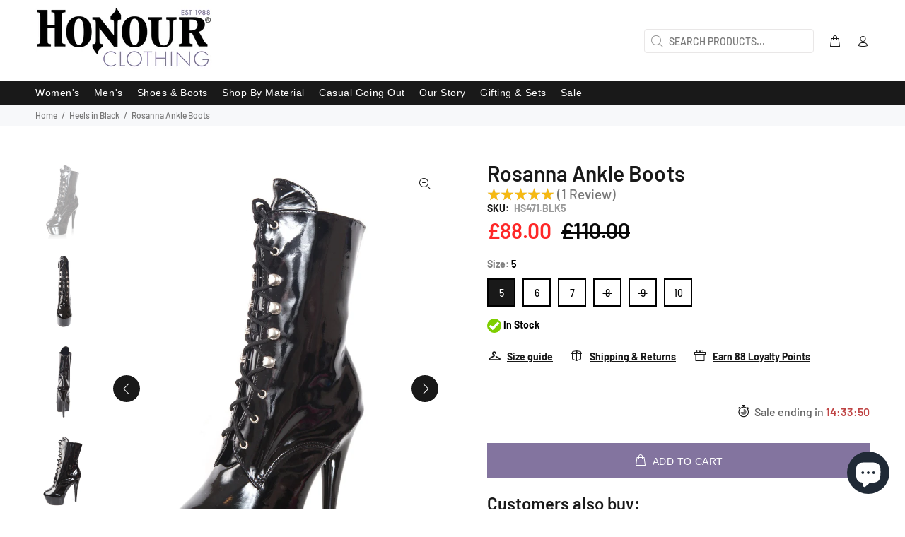

--- FILE ---
content_type: text/html; charset=utf-8
request_url: https://www.honourclothing.com/recommendations/products?&section_id=product-recommendations&product_id=7456292962519&limit=8
body_size: 4227
content:
<div id="shopify-section-product-recommendations" class="shopify-section"><div class="container container-fluid-custom-mobile-padding">
        <div class="tt-block-title"><h2 class="tt-title-small">You may also like</h2></div>
        <div class="tt-carousel-products row arrow-location-right-top tt-alignment-img tt-layout-product-item"><div class="col-2 col-md-4 col-lg-3">

<div data-design-1  class="respimgsize tt-product product-parent options-js thumbprod-center" data-mz-product-id="7456342540503">
  <div class="tt-image-box"><a href="/products/latex-with-feet-catsuit?pr_prod_strat=jac&pr_rec_id=52b00e4a4&pr_rec_pid=7456342540503&pr_ref_pid=7456292962519&pr_seq=uniform"
   data-productid="7456342540503"
   data-add="Add to Wishlist"
   data-remove="Remove from Wishlist"
   data-tooltip="Add to Wishlist"
   data-tposition="left"
   data-type="wishlist"
   data-action="wk-add"
   class="wk-app-btn tt-btn-wishlist wlbutton-js">
   <svg width="31" height="28" viewbox="0 0 16 15" fill="none" xmlns="http://www.w3.org/2000/svg">
  <path d="M8.15625 1.34375C8.13542 1.375 8.10938 1.40625 8.07812 1.4375C8.05729 1.45833 8.03125 1.48438 8 1.51562C7.96875 1.48438 7.9375 1.45833 7.90625 1.4375C7.88542 1.40625 7.86458 1.375 7.84375 1.34375C7.39583 0.895833 6.88542 0.5625 6.3125 0.34375C5.75 0.114583 5.17188 0 4.57812 0C3.99479 0 3.42188 0.114583 2.85938 0.34375C2.29688 0.5625 1.79167 0.895833 1.34375 1.34375C0.90625 1.78125 0.572917 2.28125 0.34375 2.84375C0.114583 3.39583 0 3.97917 0 4.59375C0 5.20833 0.114583 5.79688 0.34375 6.35938C0.572917 6.91146 0.90625 7.40625 1.34375 7.84375L7.64062 14.1406C7.69271 14.1823 7.75 14.2135 7.8125 14.2344C7.875 14.2656 7.9375 14.2812 8 14.2812C8.0625 14.2812 8.125 14.2656 8.1875 14.2344C8.25 14.2135 8.30729 14.1823 8.35938 14.1406L14.6562 7.84375C15.0938 7.40625 15.4271 6.91146 15.6562 6.35938C15.8854 5.79688 16 5.20833 16 4.59375C16 3.97917 15.8854 3.39583 15.6562 2.84375C15.4271 2.28125 15.0938 1.78125 14.6562 1.34375C14.2083 0.895833 13.7031 0.5625 13.1406 0.34375C12.5781 0.114583 12 0 11.4062 0C10.8229 0 10.2448 0.114583 9.67188 0.34375C9.10938 0.5625 8.60417 0.895833 8.15625 1.34375ZM13.9531 7.125L8 13.0781L2.04688 7.125C1.71354 6.79167 1.45312 6.40625 1.26562 5.96875C1.08854 5.53125 1 5.07292 1 4.59375C1 4.11458 1.08854 3.65625 1.26562 3.21875C1.45312 2.78125 1.71354 2.39062 2.04688 2.04688C2.40104 1.70312 2.79688 1.44271 3.23438 1.26562C3.68229 1.08854 4.13542 1 4.59375 1C5.05208 1 5.5 1.08854 5.9375 1.26562C6.38542 1.44271 6.78125 1.70312 7.125 2.04688C7.20833 2.13021 7.28646 2.21875 7.35938 2.3125C7.44271 2.40625 7.51562 2.50521 7.57812 2.60938C7.67188 2.74479 7.8125 2.8125 8 2.8125C8.1875 2.8125 8.32812 2.74479 8.42188 2.60938C8.48438 2.50521 8.55208 2.40625 8.625 2.3125C8.70833 2.21875 8.79167 2.13021 8.875 2.04688C9.21875 1.70312 9.60938 1.44271 10.0469 1.26562C10.4948 1.08854 10.9479 1 11.4062 1C11.8646 1 12.3125 1.08854 12.75 1.26562C13.1979 1.44271 13.599 1.70312 13.9531 2.04688C14.2865 2.39062 14.5417 2.78125 14.7188 3.21875C14.9062 3.65625 15 4.11458 15 4.59375C15 5.07292 14.9062 5.53125 14.7188 5.96875C14.5417 6.40625 14.2865 6.79167 13.9531 7.125Z" fill="black"></path>
</svg>
   </a>
    

<a class="tt-img-parent" href="/products/latex-with-feet-catsuit?pr_prod_strat=jac&pr_rec_id=52b00e4a4&pr_rec_pid=7456342540503&pr_ref_pid=7456292962519&pr_seq=uniform">
      <span class="tt-img"><img class="lazyload"
             data-mainimageratio = '0.7463712757830405'
             data-mainimage="//www.honourclothing.com/cdn/shop/products/Latex-With-Feet-Catsuit-Catsuit-Honourclothing-L-SR1009BLKL_respimgsize.jpg?v=1649192890"
             alt="Latex With Feet Catsuit - Honour Clothing" width="269" height="360"/></span><span class="tt-img-roll-over">
        <img class="lazyload" src="//www.honourclothing.com/cdn/shop/products/Latex-With-Feet-Catsuit-Catsuit-Honourclothing-2_600x.jpg?v=1649192891" alt="Latex With Feet Catsuit - Honour Clothing" width="269" height="360"/>
      </span><span class="tt-label-location"><span class="tt-label-sale">Sale <span class="thumb_percent">20%</span></span></span>
    </a></div>

  <div class="tt-description"><div class="tt-row"><div class="tt-rating" data-url="/products/latex-with-feet-catsuit?pr_prod_strat=jac&pr_rec_id=52b00e4a4&pr_rec_pid=7456342540503&pr_ref_pid=7456292962519&pr_seq=uniform">
        <span class="shopify-product-reviews-badge" data-id="7456342540503"></span></div></div><h2 class="tt-title prod-thumb-title-color">
      <a href="/products/latex-with-feet-catsuit?pr_prod_strat=jac&pr_rec_id=52b00e4a4&pr_rec_pid=7456342540503&pr_ref_pid=7456292962519&pr_seq=uniform">Latex/Rubber With Feet Catsuit
</a>
    </h2><div class="tt-price"><span class="new-price">£228.00</span><span class="old-price">£285.00</span></div><div class="description" style="display:none;">Mysterious and classic. Skin Two- Established over 35 years ago. Skin Two has a rich history as one of the worlds largest alternative clubs, magazines and media companies. Skin Two...</div><div class="tt-option-block">
	<ul class="tt-options-swatch productitem-option1-js"><li class="active"
          data-availability="true"
          data-variant_availability="true"
          data-tag="S"
          data-img="//www.honourclothing.com/cdn/shop/products/Latex-With-Feet-Catsuit-Catsuit-Honourclothing-L-SR1009BLKL_600x.jpg?v=1649192890"
          data-pr_id="42096860332247"
          data-var_id="42096860332247"
          data-price="22800"
          data-buttonname="<span class=&quot;icon icon-shopping_basket&quot;></span> <span>ADD TO CART</span>"
          data-compprice="28500"><a href="#">S</a></li><li
          data-availability="true"
          data-variant_availability="true"
          data-tag="M"
          data-img="//www.honourclothing.com/cdn/shop/products/Latex-With-Feet-Catsuit-Catsuit-Honourclothing-L-SR1009BLKL_600x.jpg?v=1649192890"
          data-pr_id="42096860332247"
          data-var_id="42096860299479"
          data-price="22800"
          data-buttonname="<span class=&quot;icon icon-f-47&quot;></span> <span>PREORDER</span>"
          data-compprice="28500"><a href="#">M</a></li><li
          data-availability="true"
          data-variant_availability="true"
          data-tag="L"
          data-img="//www.honourclothing.com/cdn/shop/products/Latex-With-Feet-Catsuit-Catsuit-Honourclothing-L-SR1009BLKL_600x.jpg?v=1649192890"
          data-pr_id="42096860332247"
          data-var_id="42096860266711"
          data-price="22800"
          data-buttonname="<span class=&quot;icon icon-shopping_basket&quot;></span> <span>ADD TO CART</span>"
          data-compprice="28500"><a href="#">L</a></li><li
          data-availability="true"
          data-variant_availability="true"
          data-tag="XL"
          data-img="//www.honourclothing.com/cdn/shop/products/Latex-With-Feet-Catsuit-Catsuit-Honourclothing-XL-SR1009BLKXL-3_600x.jpg?v=1649192892"
          data-pr_id="42096860332247"
          data-var_id="42096860365015"
          data-price="22800"
          data-buttonname="<span class=&quot;icon icon-shopping_basket&quot;></span> <span>ADD TO CART</span>"
          data-compprice="28500"><a href="#">XL</a></li></ul>
  	
</div><div class="tt-product-inside-hover"><div class="tt-row-btn">
        <form action="/cart/add" method="post" enctype="multipart/form-data">
          <input type="hidden" name="id" value="42096860332247">
          <button class="tt-btn-addtocart addtocart-item-js thumbprod-button-bg">
            
            
            <span class="icon icon-shopping_basket"></span> <span>ADD TO CART</span>
            
            
          </button>
        </form>
      </div><div class="tt-row-btn"><a href="/products/latex-with-feet-catsuit?pr_prod_strat=jac&pr_rec_id=52b00e4a4&pr_rec_pid=7456342540503&pr_ref_pid=7456292962519&pr_seq=uniform"
   data-productid="7456342540503"
   data-add="Add to Wishlist"
   data-remove="Remove from Wishlist"
   data-tooltip="Add to Wishlist"
   data-tposition="left"
   data-type="wishlist"
   data-action="wk-add"
   class="wk-app-btn tt-btn-wishlist wlbutton-js">
   <svg width="31" height="28" viewbox="0 0 16 15" fill="none" xmlns="http://www.w3.org/2000/svg">
  <path d="M8.15625 1.34375C8.13542 1.375 8.10938 1.40625 8.07812 1.4375C8.05729 1.45833 8.03125 1.48438 8 1.51562C7.96875 1.48438 7.9375 1.45833 7.90625 1.4375C7.88542 1.40625 7.86458 1.375 7.84375 1.34375C7.39583 0.895833 6.88542 0.5625 6.3125 0.34375C5.75 0.114583 5.17188 0 4.57812 0C3.99479 0 3.42188 0.114583 2.85938 0.34375C2.29688 0.5625 1.79167 0.895833 1.34375 1.34375C0.90625 1.78125 0.572917 2.28125 0.34375 2.84375C0.114583 3.39583 0 3.97917 0 4.59375C0 5.20833 0.114583 5.79688 0.34375 6.35938C0.572917 6.91146 0.90625 7.40625 1.34375 7.84375L7.64062 14.1406C7.69271 14.1823 7.75 14.2135 7.8125 14.2344C7.875 14.2656 7.9375 14.2812 8 14.2812C8.0625 14.2812 8.125 14.2656 8.1875 14.2344C8.25 14.2135 8.30729 14.1823 8.35938 14.1406L14.6562 7.84375C15.0938 7.40625 15.4271 6.91146 15.6562 6.35938C15.8854 5.79688 16 5.20833 16 4.59375C16 3.97917 15.8854 3.39583 15.6562 2.84375C15.4271 2.28125 15.0938 1.78125 14.6562 1.34375C14.2083 0.895833 13.7031 0.5625 13.1406 0.34375C12.5781 0.114583 12 0 11.4062 0C10.8229 0 10.2448 0.114583 9.67188 0.34375C9.10938 0.5625 8.60417 0.895833 8.15625 1.34375ZM13.9531 7.125L8 13.0781L2.04688 7.125C1.71354 6.79167 1.45312 6.40625 1.26562 5.96875C1.08854 5.53125 1 5.07292 1 4.59375C1 4.11458 1.08854 3.65625 1.26562 3.21875C1.45312 2.78125 1.71354 2.39062 2.04688 2.04688C2.40104 1.70312 2.79688 1.44271 3.23438 1.26562C3.68229 1.08854 4.13542 1 4.59375 1C5.05208 1 5.5 1.08854 5.9375 1.26562C6.38542 1.44271 6.78125 1.70312 7.125 2.04688C7.20833 2.13021 7.28646 2.21875 7.35938 2.3125C7.44271 2.40625 7.51562 2.50521 7.57812 2.60938C7.67188 2.74479 7.8125 2.8125 8 2.8125C8.1875 2.8125 8.32812 2.74479 8.42188 2.60938C8.48438 2.50521 8.55208 2.40625 8.625 2.3125C8.70833 2.21875 8.79167 2.13021 8.875 2.04688C9.21875 1.70312 9.60938 1.44271 10.0469 1.26562C10.4948 1.08854 10.9479 1 11.4062 1C11.8646 1 12.3125 1.08854 12.75 1.26562C13.1979 1.44271 13.599 1.70312 13.9531 2.04688C14.2865 2.39062 14.5417 2.78125 14.7188 3.21875C14.9062 3.65625 15 4.11458 15 4.59375C15 5.07292 14.9062 5.53125 14.7188 5.96875C14.5417 6.40625 14.2865 6.79167 13.9531 7.125Z" fill="black"></path>
</svg>
   </a>
        


      </div>
    </div></div>
  <div class="tt-description onerowactions">
  </div>
</div>
</div><div class="col-2 col-md-4 col-lg-3">

<div data-design-1  class="respimgsize tt-product product-parent options-js thumbprod-center" data-mz-product-id="7456278249687">
  <div class="tt-image-box"><a href="/products/knee-high-patent-clarity-boots?pr_prod_strat=e5_desc&pr_rec_id=52b00e4a4&pr_rec_pid=7456278249687&pr_ref_pid=7456292962519&pr_seq=uniform"
   data-productid="7456278249687"
   data-add="Add to Wishlist"
   data-remove="Remove from Wishlist"
   data-tooltip="Add to Wishlist"
   data-tposition="left"
   data-type="wishlist"
   data-action="wk-add"
   class="wk-app-btn tt-btn-wishlist wlbutton-js">
   <svg width="31" height="28" viewbox="0 0 16 15" fill="none" xmlns="http://www.w3.org/2000/svg">
  <path d="M8.15625 1.34375C8.13542 1.375 8.10938 1.40625 8.07812 1.4375C8.05729 1.45833 8.03125 1.48438 8 1.51562C7.96875 1.48438 7.9375 1.45833 7.90625 1.4375C7.88542 1.40625 7.86458 1.375 7.84375 1.34375C7.39583 0.895833 6.88542 0.5625 6.3125 0.34375C5.75 0.114583 5.17188 0 4.57812 0C3.99479 0 3.42188 0.114583 2.85938 0.34375C2.29688 0.5625 1.79167 0.895833 1.34375 1.34375C0.90625 1.78125 0.572917 2.28125 0.34375 2.84375C0.114583 3.39583 0 3.97917 0 4.59375C0 5.20833 0.114583 5.79688 0.34375 6.35938C0.572917 6.91146 0.90625 7.40625 1.34375 7.84375L7.64062 14.1406C7.69271 14.1823 7.75 14.2135 7.8125 14.2344C7.875 14.2656 7.9375 14.2812 8 14.2812C8.0625 14.2812 8.125 14.2656 8.1875 14.2344C8.25 14.2135 8.30729 14.1823 8.35938 14.1406L14.6562 7.84375C15.0938 7.40625 15.4271 6.91146 15.6562 6.35938C15.8854 5.79688 16 5.20833 16 4.59375C16 3.97917 15.8854 3.39583 15.6562 2.84375C15.4271 2.28125 15.0938 1.78125 14.6562 1.34375C14.2083 0.895833 13.7031 0.5625 13.1406 0.34375C12.5781 0.114583 12 0 11.4062 0C10.8229 0 10.2448 0.114583 9.67188 0.34375C9.10938 0.5625 8.60417 0.895833 8.15625 1.34375ZM13.9531 7.125L8 13.0781L2.04688 7.125C1.71354 6.79167 1.45312 6.40625 1.26562 5.96875C1.08854 5.53125 1 5.07292 1 4.59375C1 4.11458 1.08854 3.65625 1.26562 3.21875C1.45312 2.78125 1.71354 2.39062 2.04688 2.04688C2.40104 1.70312 2.79688 1.44271 3.23438 1.26562C3.68229 1.08854 4.13542 1 4.59375 1C5.05208 1 5.5 1.08854 5.9375 1.26562C6.38542 1.44271 6.78125 1.70312 7.125 2.04688C7.20833 2.13021 7.28646 2.21875 7.35938 2.3125C7.44271 2.40625 7.51562 2.50521 7.57812 2.60938C7.67188 2.74479 7.8125 2.8125 8 2.8125C8.1875 2.8125 8.32812 2.74479 8.42188 2.60938C8.48438 2.50521 8.55208 2.40625 8.625 2.3125C8.70833 2.21875 8.79167 2.13021 8.875 2.04688C9.21875 1.70312 9.60938 1.44271 10.0469 1.26562C10.4948 1.08854 10.9479 1 11.4062 1C11.8646 1 12.3125 1.08854 12.75 1.26562C13.1979 1.44271 13.599 1.70312 13.9531 2.04688C14.2865 2.39062 14.5417 2.78125 14.7188 3.21875C14.9062 3.65625 15 4.11458 15 4.59375C15 5.07292 14.9062 5.53125 14.7188 5.96875C14.5417 6.40625 14.2865 6.79167 13.9531 7.125Z" fill="black"></path>
</svg>
   </a>
    

<a class="tt-img-parent" href="/products/knee-high-patent-clarity-boots?pr_prod_strat=e5_desc&pr_rec_id=52b00e4a4&pr_rec_pid=7456278249687&pr_ref_pid=7456292962519&pr_seq=uniform">
      <span class="tt-img"><img class="lazyload"
             data-mainimageratio = '0.75'
             data-mainimage="//www.honourclothing.com/cdn/shop/products/Knee-High-Patent-Clarity-Boots-Shoes-Honourclothing_respimgsize.jpg?v=1649192589"
             alt="Knee High Patent Clarity Boots - Honour Clothing" width="269" height="360"/></span><span class="tt-img-roll-over">
        <img class="lazyload" src="//www.honourclothing.com/cdn/shop/products/Knee-High-Patent-Clarity-Boots-Shoes-Honourclothing-2_600x.jpg?v=1649192590" alt="Knee High Patent Clarity Boots - Honour Clothing" width="269" height="360"/>
      </span><span class="tt-label-location"><span class="tt-label-sale">Sale <span class="thumb_percent">20%</span></span></span>
    </a></div>

  <div class="tt-description"><div class="tt-row"><div class="tt-rating" data-url="/products/knee-high-patent-clarity-boots?pr_prod_strat=e5_desc&pr_rec_id=52b00e4a4&pr_rec_pid=7456278249687&pr_ref_pid=7456292962519&pr_seq=uniform">
        <span class="shopify-product-reviews-badge" data-id="7456278249687"></span></div></div><h2 class="tt-title prod-thumb-title-color">
      <a href="/products/knee-high-patent-clarity-boots?pr_prod_strat=e5_desc&pr_rec_id=52b00e4a4&pr_rec_pid=7456278249687&pr_ref_pid=7456292962519&pr_seq=uniform">Knee High Patent Clarity Boots
</a>
    </h2><div class="tt-price"><span class="new-price">£63.99</span><span class="old-price">£79.99</span></div><div class="description" style="display:none;">Mysterious and classic. This boot sits at knee height. A general rule of thumb would see a shaft height of 15–19 inches (38–48 cm) for this style of boot. Ellie...</div><div class="tt-option-block">
	<ul class="tt-options-swatch productitem-option1-js"><li
          data-availability="false"
          data-variant_availability="false"
          data-tag="5"
          data-img="//www.honourclothing.com/cdn/shop/products/Knee-High-Patent-Clarity-Boots-Shoes-Honourclothing-10-HS434BLK10-5_600x.jpg?v=1649192593"
          data-pr_id="42096644096215"
          data-var_id="42096644030679"
          data-price="6399"
          data-buttonname="<span class=&quot;icon icon-shopping_basket&quot;></span> <span>ADD TO CART</span>"
          data-compprice="7999"><a href="#">5</a></li><li
          data-availability="false"
          data-variant_availability="false"
          data-tag="6"
          data-img="//www.honourclothing.com/cdn/shop/products/Knee-High-Patent-Clarity-Boots-Shoes-Honourclothing-10-HS434BLK10-5_600x.jpg?v=1649192593"
          data-pr_id="42096644096215"
          data-var_id="42096644063447"
          data-price="6399"
          data-buttonname="<span class=&quot;icon icon-shopping_basket&quot;></span> <span>ADD TO CART</span>"
          data-compprice="7999"><a href="#">6</a></li><li class="active"
          data-availability="true"
          data-variant_availability="true"
          data-tag="7"
          data-img="//www.honourclothing.com/cdn/shop/products/Knee-High-Patent-Clarity-Boots-Shoes-Honourclothing-10-HS434BLK10-5_600x.jpg?v=1649192593"
          data-pr_id="42096644096215"
          data-var_id="42096644096215"
          data-price="6399"
          data-buttonname="<span class=&quot;icon icon-shopping_basket&quot;></span> <span>ADD TO CART</span>"
          data-compprice="7999"><a href="#">7</a></li><li
          data-availability="true"
          data-variant_availability="true"
          data-tag="8"
          data-img="//www.honourclothing.com/cdn/shop/products/Knee-High-Patent-Clarity-Boots-Shoes-Honourclothing-10-HS434BLK10-5_600x.jpg?v=1649192593"
          data-pr_id="42096644096215"
          data-var_id="42096644128983"
          data-price="6399"
          data-buttonname="<span class=&quot;icon icon-shopping_basket&quot;></span> <span>ADD TO CART</span>"
          data-compprice="7999"><a href="#">8</a></li><li
          data-availability="true"
          data-variant_availability="true"
          data-tag="9"
          data-img="//www.honourclothing.com/cdn/shop/products/Knee-High-Patent-Clarity-Boots-Shoes-Honourclothing-10-HS434BLK10-5_600x.jpg?v=1649192593"
          data-pr_id="42096644096215"
          data-var_id="42096644161751"
          data-price="6399"
          data-buttonname="<span class=&quot;icon icon-shopping_basket&quot;></span> <span>ADD TO CART</span>"
          data-compprice="7999"><a href="#">9</a></li><li
          data-availability="true"
          data-variant_availability="true"
          data-tag="10"
          data-img="//www.honourclothing.com/cdn/shop/products/Knee-High-Patent-Clarity-Boots-Shoes-Honourclothing-10-HS434BLK10-5_600x.jpg?v=1649192593"
          data-pr_id="42096644096215"
          data-var_id="42096643997911"
          data-price="6399"
          data-buttonname="<span class=&quot;icon icon-shopping_basket&quot;></span> <span>ADD TO CART</span>"
          data-compprice="7999"><a href="#">10</a></li></ul>
  	
</div><div class="tt-product-inside-hover"><div class="tt-row-btn">
        <form action="/cart/add" method="post" enctype="multipart/form-data">
          <input type="hidden" name="id" value="42096644096215">
          <button class="tt-btn-addtocart addtocart-item-js thumbprod-button-bg">
            
            
            <span class="icon icon-shopping_basket"></span> <span>ADD TO CART</span>
            
            
          </button>
        </form>
      </div><div class="tt-row-btn"><a href="/products/knee-high-patent-clarity-boots?pr_prod_strat=e5_desc&pr_rec_id=52b00e4a4&pr_rec_pid=7456278249687&pr_ref_pid=7456292962519&pr_seq=uniform"
   data-productid="7456278249687"
   data-add="Add to Wishlist"
   data-remove="Remove from Wishlist"
   data-tooltip="Add to Wishlist"
   data-tposition="left"
   data-type="wishlist"
   data-action="wk-add"
   class="wk-app-btn tt-btn-wishlist wlbutton-js">
   <svg width="31" height="28" viewbox="0 0 16 15" fill="none" xmlns="http://www.w3.org/2000/svg">
  <path d="M8.15625 1.34375C8.13542 1.375 8.10938 1.40625 8.07812 1.4375C8.05729 1.45833 8.03125 1.48438 8 1.51562C7.96875 1.48438 7.9375 1.45833 7.90625 1.4375C7.88542 1.40625 7.86458 1.375 7.84375 1.34375C7.39583 0.895833 6.88542 0.5625 6.3125 0.34375C5.75 0.114583 5.17188 0 4.57812 0C3.99479 0 3.42188 0.114583 2.85938 0.34375C2.29688 0.5625 1.79167 0.895833 1.34375 1.34375C0.90625 1.78125 0.572917 2.28125 0.34375 2.84375C0.114583 3.39583 0 3.97917 0 4.59375C0 5.20833 0.114583 5.79688 0.34375 6.35938C0.572917 6.91146 0.90625 7.40625 1.34375 7.84375L7.64062 14.1406C7.69271 14.1823 7.75 14.2135 7.8125 14.2344C7.875 14.2656 7.9375 14.2812 8 14.2812C8.0625 14.2812 8.125 14.2656 8.1875 14.2344C8.25 14.2135 8.30729 14.1823 8.35938 14.1406L14.6562 7.84375C15.0938 7.40625 15.4271 6.91146 15.6562 6.35938C15.8854 5.79688 16 5.20833 16 4.59375C16 3.97917 15.8854 3.39583 15.6562 2.84375C15.4271 2.28125 15.0938 1.78125 14.6562 1.34375C14.2083 0.895833 13.7031 0.5625 13.1406 0.34375C12.5781 0.114583 12 0 11.4062 0C10.8229 0 10.2448 0.114583 9.67188 0.34375C9.10938 0.5625 8.60417 0.895833 8.15625 1.34375ZM13.9531 7.125L8 13.0781L2.04688 7.125C1.71354 6.79167 1.45312 6.40625 1.26562 5.96875C1.08854 5.53125 1 5.07292 1 4.59375C1 4.11458 1.08854 3.65625 1.26562 3.21875C1.45312 2.78125 1.71354 2.39062 2.04688 2.04688C2.40104 1.70312 2.79688 1.44271 3.23438 1.26562C3.68229 1.08854 4.13542 1 4.59375 1C5.05208 1 5.5 1.08854 5.9375 1.26562C6.38542 1.44271 6.78125 1.70312 7.125 2.04688C7.20833 2.13021 7.28646 2.21875 7.35938 2.3125C7.44271 2.40625 7.51562 2.50521 7.57812 2.60938C7.67188 2.74479 7.8125 2.8125 8 2.8125C8.1875 2.8125 8.32812 2.74479 8.42188 2.60938C8.48438 2.50521 8.55208 2.40625 8.625 2.3125C8.70833 2.21875 8.79167 2.13021 8.875 2.04688C9.21875 1.70312 9.60938 1.44271 10.0469 1.26562C10.4948 1.08854 10.9479 1 11.4062 1C11.8646 1 12.3125 1.08854 12.75 1.26562C13.1979 1.44271 13.599 1.70312 13.9531 2.04688C14.2865 2.39062 14.5417 2.78125 14.7188 3.21875C14.9062 3.65625 15 4.11458 15 4.59375C15 5.07292 14.9062 5.53125 14.7188 5.96875C14.5417 6.40625 14.2865 6.79167 13.9531 7.125Z" fill="black"></path>
</svg>
   </a>
        


      </div>
    </div></div>
  <div class="tt-description onerowactions">
  </div>
</div>
</div><div class="col-2 col-md-4 col-lg-3">

<div data-design-1  class="respimgsize tt-product product-parent options-js thumbprod-center" data-mz-product-id="7457263059159">
  <div class="tt-image-box"><a href="/products/victorian-style-fishnet-corset?pr_prod_strat=jac&pr_rec_id=52b00e4a4&pr_rec_pid=7457263059159&pr_ref_pid=7456292962519&pr_seq=uniform"
   data-productid="7457263059159"
   data-add="Add to Wishlist"
   data-remove="Remove from Wishlist"
   data-tooltip="Add to Wishlist"
   data-tposition="left"
   data-type="wishlist"
   data-action="wk-add"
   class="wk-app-btn tt-btn-wishlist wlbutton-js">
   <svg width="31" height="28" viewbox="0 0 16 15" fill="none" xmlns="http://www.w3.org/2000/svg">
  <path d="M8.15625 1.34375C8.13542 1.375 8.10938 1.40625 8.07812 1.4375C8.05729 1.45833 8.03125 1.48438 8 1.51562C7.96875 1.48438 7.9375 1.45833 7.90625 1.4375C7.88542 1.40625 7.86458 1.375 7.84375 1.34375C7.39583 0.895833 6.88542 0.5625 6.3125 0.34375C5.75 0.114583 5.17188 0 4.57812 0C3.99479 0 3.42188 0.114583 2.85938 0.34375C2.29688 0.5625 1.79167 0.895833 1.34375 1.34375C0.90625 1.78125 0.572917 2.28125 0.34375 2.84375C0.114583 3.39583 0 3.97917 0 4.59375C0 5.20833 0.114583 5.79688 0.34375 6.35938C0.572917 6.91146 0.90625 7.40625 1.34375 7.84375L7.64062 14.1406C7.69271 14.1823 7.75 14.2135 7.8125 14.2344C7.875 14.2656 7.9375 14.2812 8 14.2812C8.0625 14.2812 8.125 14.2656 8.1875 14.2344C8.25 14.2135 8.30729 14.1823 8.35938 14.1406L14.6562 7.84375C15.0938 7.40625 15.4271 6.91146 15.6562 6.35938C15.8854 5.79688 16 5.20833 16 4.59375C16 3.97917 15.8854 3.39583 15.6562 2.84375C15.4271 2.28125 15.0938 1.78125 14.6562 1.34375C14.2083 0.895833 13.7031 0.5625 13.1406 0.34375C12.5781 0.114583 12 0 11.4062 0C10.8229 0 10.2448 0.114583 9.67188 0.34375C9.10938 0.5625 8.60417 0.895833 8.15625 1.34375ZM13.9531 7.125L8 13.0781L2.04688 7.125C1.71354 6.79167 1.45312 6.40625 1.26562 5.96875C1.08854 5.53125 1 5.07292 1 4.59375C1 4.11458 1.08854 3.65625 1.26562 3.21875C1.45312 2.78125 1.71354 2.39062 2.04688 2.04688C2.40104 1.70312 2.79688 1.44271 3.23438 1.26562C3.68229 1.08854 4.13542 1 4.59375 1C5.05208 1 5.5 1.08854 5.9375 1.26562C6.38542 1.44271 6.78125 1.70312 7.125 2.04688C7.20833 2.13021 7.28646 2.21875 7.35938 2.3125C7.44271 2.40625 7.51562 2.50521 7.57812 2.60938C7.67188 2.74479 7.8125 2.8125 8 2.8125C8.1875 2.8125 8.32812 2.74479 8.42188 2.60938C8.48438 2.50521 8.55208 2.40625 8.625 2.3125C8.70833 2.21875 8.79167 2.13021 8.875 2.04688C9.21875 1.70312 9.60938 1.44271 10.0469 1.26562C10.4948 1.08854 10.9479 1 11.4062 1C11.8646 1 12.3125 1.08854 12.75 1.26562C13.1979 1.44271 13.599 1.70312 13.9531 2.04688C14.2865 2.39062 14.5417 2.78125 14.7188 3.21875C14.9062 3.65625 15 4.11458 15 4.59375C15 5.07292 14.9062 5.53125 14.7188 5.96875C14.5417 6.40625 14.2865 6.79167 13.9531 7.125Z" fill="black"></path>
</svg>
   </a>
    

<a class="tt-img-parent" href="/products/victorian-style-fishnet-corset?pr_prod_strat=jac&pr_rec_id=52b00e4a4&pr_rec_pid=7457263059159&pr_ref_pid=7456292962519&pr_seq=uniform">
      <span class="tt-img"><img class="lazyload"
             data-mainimageratio = '0.877008652657602'
             data-mainimage="//www.honourclothing.com/cdn/shop/products/Victorian-Style-Fishnet-Corset-Corset-Honourclothing_respimgsize.jpg?v=1649196982"
             alt="Victorian Style Fishnet Corset - Honour Clothing" width="269" height="360"/></span><span class="tt-img-roll-over">
        <img class="lazyload" src="//www.honourclothing.com/cdn/shop/products/Victorian-Style-Fishnet-Corset-Corset-Honourclothing-2_600x.jpg?v=1649196983" alt="Victorian Style Fishnet Corset - Honour Clothing" width="269" height="360"/>
      </span><span class="tt-label-location"><span class="tt-label-sale">Sale <span class="thumb_percent">20%</span></span></span>
    </a></div>

  <div class="tt-description"><div class="tt-row"><div class="tt-rating" data-url="/products/victorian-style-fishnet-corset?pr_prod_strat=jac&pr_rec_id=52b00e4a4&pr_rec_pid=7457263059159&pr_ref_pid=7456292962519&pr_seq=uniform">
        <span class="shopify-product-reviews-badge" data-id="7457263059159"></span></div></div><h2 class="tt-title prod-thumb-title-color">
      <a href="/products/victorian-style-fishnet-corset?pr_prod_strat=jac&pr_rec_id=52b00e4a4&pr_rec_pid=7457263059159&pr_ref_pid=7456292962519&pr_seq=uniform">Victorian Style Fishnet Corset
</a>
    </h2><div class="tt-price"><span class="new-price">£35.99</span><span class="old-price">£44.99</span></div><div class="description" style="display:none;">Mysterious and classic. Killer Corsets- Bringing quality to modern day corsetry. Killer Corsets aims to captivate a new perception of corsetry. The handcrafted pieces are made with quality, are comfortable...</div><div class="tt-option-block">
	<ul class="tt-options-swatch productitem-option1-js"><li class="active"
          data-availability="true"
          data-variant_availability="true"
          data-tag="20"
          data-img="//www.honourclothing.com/cdn/shop/products/Victorian-Style-Fishnet-Corset-Corset-Honourclothing-20-C4292BLK20-9_600x.jpg?v=1649196990"
          data-pr_id="42099106775255"
          data-var_id="42099106775255"
          data-price="3599"
          data-buttonname="<span class=&quot;icon icon-shopping_basket&quot;></span> <span>ADD TO CART</span>"
          data-compprice="4499"><a href="#">20</a></li><li
          data-availability="true"
          data-variant_availability="true"
          data-tag="22"
          data-img="//www.honourclothing.com/cdn/shop/products/Victorian-Style-Fishnet-Corset-Corset-Honourclothing-20-C4292BLK20-9_600x.jpg?v=1649196990"
          data-pr_id="42099106775255"
          data-var_id="42099106808023"
          data-price="3599"
          data-buttonname="<span class=&quot;icon icon-shopping_basket&quot;></span> <span>ADD TO CART</span>"
          data-compprice="4499"><a href="#">22</a></li><li
          data-availability="false"
          data-variant_availability="false"
          data-tag="24"
          data-img="//www.honourclothing.com/cdn/shop/products/Victorian-Style-Fishnet-Corset-Corset-Honourclothing-20-C4292BLK20-9_600x.jpg?v=1649196990"
          data-pr_id="42099106775255"
          data-var_id="42099106840791"
          data-price="3599"
          data-buttonname="<span class=&quot;icon icon-shopping_basket&quot;></span> <span>ADD TO CART</span>"
          data-compprice="4499"><a href="#">24</a></li><li
          data-availability="true"
          data-variant_availability="true"
          data-tag="26"
          data-img="//www.honourclothing.com/cdn/shop/products/Victorian-Style-Fishnet-Corset-Corset-Honourclothing-20-C4292BLK20-9_600x.jpg?v=1649196990"
          data-pr_id="42099106775255"
          data-var_id="42099106873559"
          data-price="3599"
          data-buttonname="<span class=&quot;icon icon-shopping_basket&quot;></span> <span>ADD TO CART</span>"
          data-compprice="4499"><a href="#">26</a></li><li
          data-availability="false"
          data-variant_availability="false"
          data-tag="28"
          data-img="//www.honourclothing.com/cdn/shop/products/Victorian-Style-Fishnet-Corset-Corset-Honourclothing-20-C4292BLK20-9_600x.jpg?v=1649196990"
          data-pr_id="42099106775255"
          data-var_id="42099106906327"
          data-price="3599"
          data-buttonname="<span class=&quot;icon icon-shopping_basket&quot;></span> <span>ADD TO CART</span>"
          data-compprice="4499"><a href="#">28</a></li><li
          data-availability="true"
          data-variant_availability="true"
          data-tag="30"
          data-img="//www.honourclothing.com/cdn/shop/products/Victorian-Style-Fishnet-Corset-Corset-Honourclothing-20-C4292BLK20-9_600x.jpg?v=1649196990"
          data-pr_id="42099106775255"
          data-var_id="42099106939095"
          data-price="3599"
          data-buttonname="<span class=&quot;icon icon-shopping_basket&quot;></span> <span>ADD TO CART</span>"
          data-compprice="4499"><a href="#">30</a></li><li
          data-availability="true"
          data-variant_availability="true"
          data-tag="32"
          data-img="//www.honourclothing.com/cdn/shop/products/Victorian-Style-Fishnet-Corset-Corset-Honourclothing-20-C4292BLK20-9_600x.jpg?v=1649196990"
          data-pr_id="42099106775255"
          data-var_id="42099106971863"
          data-price="3599"
          data-buttonname="<span class=&quot;icon icon-shopping_basket&quot;></span> <span>ADD TO CART</span>"
          data-compprice="4499"><a href="#">32</a></li><li
          data-availability="false"
          data-variant_availability="false"
          data-tag="34"
          data-img="//www.honourclothing.com/cdn/shop/products/Victorian-Style-Fishnet-Corset-Corset-Honourclothing-20-C4292BLK20-9_600x.jpg?v=1649196990"
          data-pr_id="42099106775255"
          data-var_id="42099107004631"
          data-price="3599"
          data-buttonname="<span class=&quot;icon icon-shopping_basket&quot;></span> <span>ADD TO CART</span>"
          data-compprice="4499"><a href="#">34</a></li><li
          data-availability="true"
          data-variant_availability="true"
          data-tag="36"
          data-img="//www.honourclothing.com/cdn/shop/products/Victorian-Style-Fishnet-Corset-Corset-Honourclothing-20-C4292BLK20-9_600x.jpg?v=1649196990"
          data-pr_id="42099106775255"
          data-var_id="42099107037399"
          data-price="3599"
          data-buttonname="<span class=&quot;icon icon-shopping_basket&quot;></span> <span>ADD TO CART</span>"
          data-compprice="4499"><a href="#">36</a></li></ul>
  	
</div><div class="tt-product-inside-hover"><div class="tt-row-btn">
        <form action="/cart/add" method="post" enctype="multipart/form-data">
          <input type="hidden" name="id" value="42099106775255">
          <button class="tt-btn-addtocart addtocart-item-js thumbprod-button-bg">
            
            
            <span class="icon icon-shopping_basket"></span> <span>ADD TO CART</span>
            
            
          </button>
        </form>
      </div><div class="tt-row-btn"><a href="/products/victorian-style-fishnet-corset?pr_prod_strat=jac&pr_rec_id=52b00e4a4&pr_rec_pid=7457263059159&pr_ref_pid=7456292962519&pr_seq=uniform"
   data-productid="7457263059159"
   data-add="Add to Wishlist"
   data-remove="Remove from Wishlist"
   data-tooltip="Add to Wishlist"
   data-tposition="left"
   data-type="wishlist"
   data-action="wk-add"
   class="wk-app-btn tt-btn-wishlist wlbutton-js">
   <svg width="31" height="28" viewbox="0 0 16 15" fill="none" xmlns="http://www.w3.org/2000/svg">
  <path d="M8.15625 1.34375C8.13542 1.375 8.10938 1.40625 8.07812 1.4375C8.05729 1.45833 8.03125 1.48438 8 1.51562C7.96875 1.48438 7.9375 1.45833 7.90625 1.4375C7.88542 1.40625 7.86458 1.375 7.84375 1.34375C7.39583 0.895833 6.88542 0.5625 6.3125 0.34375C5.75 0.114583 5.17188 0 4.57812 0C3.99479 0 3.42188 0.114583 2.85938 0.34375C2.29688 0.5625 1.79167 0.895833 1.34375 1.34375C0.90625 1.78125 0.572917 2.28125 0.34375 2.84375C0.114583 3.39583 0 3.97917 0 4.59375C0 5.20833 0.114583 5.79688 0.34375 6.35938C0.572917 6.91146 0.90625 7.40625 1.34375 7.84375L7.64062 14.1406C7.69271 14.1823 7.75 14.2135 7.8125 14.2344C7.875 14.2656 7.9375 14.2812 8 14.2812C8.0625 14.2812 8.125 14.2656 8.1875 14.2344C8.25 14.2135 8.30729 14.1823 8.35938 14.1406L14.6562 7.84375C15.0938 7.40625 15.4271 6.91146 15.6562 6.35938C15.8854 5.79688 16 5.20833 16 4.59375C16 3.97917 15.8854 3.39583 15.6562 2.84375C15.4271 2.28125 15.0938 1.78125 14.6562 1.34375C14.2083 0.895833 13.7031 0.5625 13.1406 0.34375C12.5781 0.114583 12 0 11.4062 0C10.8229 0 10.2448 0.114583 9.67188 0.34375C9.10938 0.5625 8.60417 0.895833 8.15625 1.34375ZM13.9531 7.125L8 13.0781L2.04688 7.125C1.71354 6.79167 1.45312 6.40625 1.26562 5.96875C1.08854 5.53125 1 5.07292 1 4.59375C1 4.11458 1.08854 3.65625 1.26562 3.21875C1.45312 2.78125 1.71354 2.39062 2.04688 2.04688C2.40104 1.70312 2.79688 1.44271 3.23438 1.26562C3.68229 1.08854 4.13542 1 4.59375 1C5.05208 1 5.5 1.08854 5.9375 1.26562C6.38542 1.44271 6.78125 1.70312 7.125 2.04688C7.20833 2.13021 7.28646 2.21875 7.35938 2.3125C7.44271 2.40625 7.51562 2.50521 7.57812 2.60938C7.67188 2.74479 7.8125 2.8125 8 2.8125C8.1875 2.8125 8.32812 2.74479 8.42188 2.60938C8.48438 2.50521 8.55208 2.40625 8.625 2.3125C8.70833 2.21875 8.79167 2.13021 8.875 2.04688C9.21875 1.70312 9.60938 1.44271 10.0469 1.26562C10.4948 1.08854 10.9479 1 11.4062 1C11.8646 1 12.3125 1.08854 12.75 1.26562C13.1979 1.44271 13.599 1.70312 13.9531 2.04688C14.2865 2.39062 14.5417 2.78125 14.7188 3.21875C14.9062 3.65625 15 4.11458 15 4.59375C15 5.07292 14.9062 5.53125 14.7188 5.96875C14.5417 6.40625 14.2865 6.79167 13.9531 7.125Z" fill="black"></path>
</svg>
   </a>
        


      </div>
    </div></div>
  <div class="tt-description onerowactions">
  </div>
</div>
</div><div class="col-2 col-md-4 col-lg-3">

<div data-design-1  class="respimgsize tt-product product-parent options-js thumbprod-center" data-mz-product-id="7456276283607">
  <div class="tt-image-box"><a href="/products/classic-thigh-high-black-boots?pr_prod_strat=e5_desc&pr_rec_id=52b00e4a4&pr_rec_pid=7456276283607&pr_ref_pid=7456292962519&pr_seq=uniform"
   data-productid="7456276283607"
   data-add="Add to Wishlist"
   data-remove="Remove from Wishlist"
   data-tooltip="Add to Wishlist"
   data-tposition="left"
   data-type="wishlist"
   data-action="wk-add"
   class="wk-app-btn tt-btn-wishlist wlbutton-js">
   <svg width="31" height="28" viewbox="0 0 16 15" fill="none" xmlns="http://www.w3.org/2000/svg">
  <path d="M8.15625 1.34375C8.13542 1.375 8.10938 1.40625 8.07812 1.4375C8.05729 1.45833 8.03125 1.48438 8 1.51562C7.96875 1.48438 7.9375 1.45833 7.90625 1.4375C7.88542 1.40625 7.86458 1.375 7.84375 1.34375C7.39583 0.895833 6.88542 0.5625 6.3125 0.34375C5.75 0.114583 5.17188 0 4.57812 0C3.99479 0 3.42188 0.114583 2.85938 0.34375C2.29688 0.5625 1.79167 0.895833 1.34375 1.34375C0.90625 1.78125 0.572917 2.28125 0.34375 2.84375C0.114583 3.39583 0 3.97917 0 4.59375C0 5.20833 0.114583 5.79688 0.34375 6.35938C0.572917 6.91146 0.90625 7.40625 1.34375 7.84375L7.64062 14.1406C7.69271 14.1823 7.75 14.2135 7.8125 14.2344C7.875 14.2656 7.9375 14.2812 8 14.2812C8.0625 14.2812 8.125 14.2656 8.1875 14.2344C8.25 14.2135 8.30729 14.1823 8.35938 14.1406L14.6562 7.84375C15.0938 7.40625 15.4271 6.91146 15.6562 6.35938C15.8854 5.79688 16 5.20833 16 4.59375C16 3.97917 15.8854 3.39583 15.6562 2.84375C15.4271 2.28125 15.0938 1.78125 14.6562 1.34375C14.2083 0.895833 13.7031 0.5625 13.1406 0.34375C12.5781 0.114583 12 0 11.4062 0C10.8229 0 10.2448 0.114583 9.67188 0.34375C9.10938 0.5625 8.60417 0.895833 8.15625 1.34375ZM13.9531 7.125L8 13.0781L2.04688 7.125C1.71354 6.79167 1.45312 6.40625 1.26562 5.96875C1.08854 5.53125 1 5.07292 1 4.59375C1 4.11458 1.08854 3.65625 1.26562 3.21875C1.45312 2.78125 1.71354 2.39062 2.04688 2.04688C2.40104 1.70312 2.79688 1.44271 3.23438 1.26562C3.68229 1.08854 4.13542 1 4.59375 1C5.05208 1 5.5 1.08854 5.9375 1.26562C6.38542 1.44271 6.78125 1.70312 7.125 2.04688C7.20833 2.13021 7.28646 2.21875 7.35938 2.3125C7.44271 2.40625 7.51562 2.50521 7.57812 2.60938C7.67188 2.74479 7.8125 2.8125 8 2.8125C8.1875 2.8125 8.32812 2.74479 8.42188 2.60938C8.48438 2.50521 8.55208 2.40625 8.625 2.3125C8.70833 2.21875 8.79167 2.13021 8.875 2.04688C9.21875 1.70312 9.60938 1.44271 10.0469 1.26562C10.4948 1.08854 10.9479 1 11.4062 1C11.8646 1 12.3125 1.08854 12.75 1.26562C13.1979 1.44271 13.599 1.70312 13.9531 2.04688C14.2865 2.39062 14.5417 2.78125 14.7188 3.21875C14.9062 3.65625 15 4.11458 15 4.59375C15 5.07292 14.9062 5.53125 14.7188 5.96875C14.5417 6.40625 14.2865 6.79167 13.9531 7.125Z" fill="black"></path>
</svg>
   </a>
    

<a class="tt-img-parent" href="/products/classic-thigh-high-black-boots?pr_prod_strat=e5_desc&pr_rec_id=52b00e4a4&pr_rec_pid=7456276283607&pr_ref_pid=7456292962519&pr_seq=uniform">
      <span class="tt-img"><img class="lazyload"
             data-mainimageratio = '0.7464387464387464'
             data-mainimage="//www.honourclothing.com/cdn/shop/products/Classic-Thigh-High-Black-Boots-Shoes-Honourclothing-10-HS417BLK10_respimgsize.jpg?v=1649192581"
             alt="Classic Thigh High Black Boots - Honour Clothing" width="269" height="360"/></span><span class="tt-img-roll-over">
        <img class="lazyload" src="//www.honourclothing.com/cdn/shop/products/Classic-Thigh-High-Black-Boots-Shoes-Honourclothing-2_600x.jpg?v=1649192582" alt="Classic Thigh High Black Boots - Honour Clothing" width="269" height="360"/>
      </span><span class="tt-label-location"><span class="tt-label-sale">Sale <span class="thumb_percent">20%</span></span></span>
    </a></div>

  <div class="tt-description"><div class="tt-row"><div class="tt-rating" data-url="/products/classic-thigh-high-black-boots?pr_prod_strat=e5_desc&pr_rec_id=52b00e4a4&pr_rec_pid=7456276283607&pr_ref_pid=7456292962519&pr_seq=uniform">
        <span class="shopify-product-reviews-badge" data-id="7456276283607"></span></div></div><h2 class="tt-title prod-thumb-title-color">
      <a href="/products/classic-thigh-high-black-boots?pr_prod_strat=e5_desc&pr_rec_id=52b00e4a4&pr_rec_pid=7456276283607&pr_ref_pid=7456292962519&pr_seq=uniform">Classic Thigh High Black Boots
</a>
    </h2><div class="tt-price"><span class="new-price">£71.99</span><span class="old-price">£89.99</span></div><div class="description" style="display:none;">Mysterious and classic. The boot sits at the thigh height. A general rule of thumb would see a shaft height of 19 inches (38 cm) or more for this style...</div><div class="tt-option-block">
	<ul class="tt-options-swatch productitem-option1-js"><li class="active"
          data-availability="true"
          data-variant_availability="true"
          data-tag="5"
          data-img="//www.honourclothing.com/cdn/shop/products/Classic-Thigh-High-Black-Boots-Shoes-Honourclothing-10-HS417BLK10_600x.jpg?v=1649192581"
          data-pr_id="42096639508695"
          data-var_id="42096639508695"
          data-price="7199"
          data-buttonname="<span class=&quot;icon icon-shopping_basket&quot;></span> <span>ADD TO CART</span>"
          data-compprice="8999"><a href="#">5</a></li><li
          data-availability="false"
          data-variant_availability="false"
          data-tag="6"
          data-img="//www.honourclothing.com/cdn/shop/products/Classic-Thigh-High-Black-Boots-Shoes-Honourclothing-10-HS417BLK10_600x.jpg?v=1649192581"
          data-pr_id="42096639508695"
          data-var_id="42096639541463"
          data-price="7199"
          data-buttonname="<span class=&quot;icon icon-shopping_basket&quot;></span> <span>ADD TO CART</span>"
          data-compprice="8999"><a href="#">6</a></li><li
          data-availability="false"
          data-variant_availability="false"
          data-tag="7"
          data-img="//www.honourclothing.com/cdn/shop/products/Classic-Thigh-High-Black-Boots-Shoes-Honourclothing-10-HS417BLK10_600x.jpg?v=1649192581"
          data-pr_id="42096639508695"
          data-var_id="42096639574231"
          data-price="7199"
          data-buttonname="<span class=&quot;icon icon-shopping_basket&quot;></span> <span>ADD TO CART</span>"
          data-compprice="8999"><a href="#">7</a></li><li
          data-availability="true"
          data-variant_availability="true"
          data-tag="8"
          data-img="//www.honourclothing.com/cdn/shop/products/Classic-Thigh-High-Black-Boots-Shoes-Honourclothing-10-HS417BLK10_600x.jpg?v=1649192581"
          data-pr_id="42096639508695"
          data-var_id="42096639606999"
          data-price="7199"
          data-buttonname="<span class=&quot;icon icon-shopping_basket&quot;></span> <span>ADD TO CART</span>"
          data-compprice="8999"><a href="#">8</a></li><li
          data-availability="true"
          data-variant_availability="true"
          data-tag="9"
          data-img="//www.honourclothing.com/cdn/shop/products/Classic-Thigh-High-Black-Boots-Shoes-Honourclothing-10-HS417BLK10_600x.jpg?v=1649192581"
          data-pr_id="42096639508695"
          data-var_id="42096639639767"
          data-price="7199"
          data-buttonname="<span class=&quot;icon icon-shopping_basket&quot;></span> <span>ADD TO CART</span>"
          data-compprice="8999"><a href="#">9</a></li><li
          data-availability="true"
          data-variant_availability="true"
          data-tag="10"
          data-img="//www.honourclothing.com/cdn/shop/products/Classic-Thigh-High-Black-Boots-Shoes-Honourclothing-10-HS417BLK10_600x.jpg?v=1649192581"
          data-pr_id="42096639508695"
          data-var_id="42096639410391"
          data-price="7199"
          data-buttonname="<span class=&quot;icon icon-shopping_basket&quot;></span> <span>ADD TO CART</span>"
          data-compprice="8999"><a href="#">10</a></li><li
          data-availability="true"
          data-variant_availability="true"
          data-tag="11"
          data-img="//www.honourclothing.com/cdn/shop/products/Classic-Thigh-High-Black-Boots-Shoes-Honourclothing-10-HS417BLK10_600x.jpg?v=1649192581"
          data-pr_id="42096639508695"
          data-var_id="42096639443159"
          data-price="7199"
          data-buttonname="<span class=&quot;icon icon-shopping_basket&quot;></span> <span>ADD TO CART</span>"
          data-compprice="8999"><a href="#">11</a></li><li
          data-availability="false"
          data-variant_availability="false"
          data-tag="12"
          data-img="//www.honourclothing.com/cdn/shop/products/Classic-Thigh-High-Black-Boots-Shoes-Honourclothing-10-HS417BLK10_600x.jpg?v=1649192581"
          data-pr_id="42096639508695"
          data-var_id="42096639475927"
          data-price="7199"
          data-buttonname="<span class=&quot;icon icon-shopping_basket&quot;></span> <span>ADD TO CART</span>"
          data-compprice="8999"><a href="#">12</a></li></ul>
  	
</div><div class="tt-product-inside-hover"><div class="tt-row-btn">
        <form action="/cart/add" method="post" enctype="multipart/form-data">
          <input type="hidden" name="id" value="42096639508695">
          <button class="tt-btn-addtocart addtocart-item-js thumbprod-button-bg">
            
            
            <span class="icon icon-shopping_basket"></span> <span>ADD TO CART</span>
            
            
          </button>
        </form>
      </div><div class="tt-row-btn"><a href="/products/classic-thigh-high-black-boots?pr_prod_strat=e5_desc&pr_rec_id=52b00e4a4&pr_rec_pid=7456276283607&pr_ref_pid=7456292962519&pr_seq=uniform"
   data-productid="7456276283607"
   data-add="Add to Wishlist"
   data-remove="Remove from Wishlist"
   data-tooltip="Add to Wishlist"
   data-tposition="left"
   data-type="wishlist"
   data-action="wk-add"
   class="wk-app-btn tt-btn-wishlist wlbutton-js">
   <svg width="31" height="28" viewbox="0 0 16 15" fill="none" xmlns="http://www.w3.org/2000/svg">
  <path d="M8.15625 1.34375C8.13542 1.375 8.10938 1.40625 8.07812 1.4375C8.05729 1.45833 8.03125 1.48438 8 1.51562C7.96875 1.48438 7.9375 1.45833 7.90625 1.4375C7.88542 1.40625 7.86458 1.375 7.84375 1.34375C7.39583 0.895833 6.88542 0.5625 6.3125 0.34375C5.75 0.114583 5.17188 0 4.57812 0C3.99479 0 3.42188 0.114583 2.85938 0.34375C2.29688 0.5625 1.79167 0.895833 1.34375 1.34375C0.90625 1.78125 0.572917 2.28125 0.34375 2.84375C0.114583 3.39583 0 3.97917 0 4.59375C0 5.20833 0.114583 5.79688 0.34375 6.35938C0.572917 6.91146 0.90625 7.40625 1.34375 7.84375L7.64062 14.1406C7.69271 14.1823 7.75 14.2135 7.8125 14.2344C7.875 14.2656 7.9375 14.2812 8 14.2812C8.0625 14.2812 8.125 14.2656 8.1875 14.2344C8.25 14.2135 8.30729 14.1823 8.35938 14.1406L14.6562 7.84375C15.0938 7.40625 15.4271 6.91146 15.6562 6.35938C15.8854 5.79688 16 5.20833 16 4.59375C16 3.97917 15.8854 3.39583 15.6562 2.84375C15.4271 2.28125 15.0938 1.78125 14.6562 1.34375C14.2083 0.895833 13.7031 0.5625 13.1406 0.34375C12.5781 0.114583 12 0 11.4062 0C10.8229 0 10.2448 0.114583 9.67188 0.34375C9.10938 0.5625 8.60417 0.895833 8.15625 1.34375ZM13.9531 7.125L8 13.0781L2.04688 7.125C1.71354 6.79167 1.45312 6.40625 1.26562 5.96875C1.08854 5.53125 1 5.07292 1 4.59375C1 4.11458 1.08854 3.65625 1.26562 3.21875C1.45312 2.78125 1.71354 2.39062 2.04688 2.04688C2.40104 1.70312 2.79688 1.44271 3.23438 1.26562C3.68229 1.08854 4.13542 1 4.59375 1C5.05208 1 5.5 1.08854 5.9375 1.26562C6.38542 1.44271 6.78125 1.70312 7.125 2.04688C7.20833 2.13021 7.28646 2.21875 7.35938 2.3125C7.44271 2.40625 7.51562 2.50521 7.57812 2.60938C7.67188 2.74479 7.8125 2.8125 8 2.8125C8.1875 2.8125 8.32812 2.74479 8.42188 2.60938C8.48438 2.50521 8.55208 2.40625 8.625 2.3125C8.70833 2.21875 8.79167 2.13021 8.875 2.04688C9.21875 1.70312 9.60938 1.44271 10.0469 1.26562C10.4948 1.08854 10.9479 1 11.4062 1C11.8646 1 12.3125 1.08854 12.75 1.26562C13.1979 1.44271 13.599 1.70312 13.9531 2.04688C14.2865 2.39062 14.5417 2.78125 14.7188 3.21875C14.9062 3.65625 15 4.11458 15 4.59375C15 5.07292 14.9062 5.53125 14.7188 5.96875C14.5417 6.40625 14.2865 6.79167 13.9531 7.125Z" fill="black"></path>
</svg>
   </a>
        


      </div>
    </div></div>
  <div class="tt-description onerowactions">
  </div>
</div>
</div><div class="col-2 col-md-4 col-lg-3">

<div data-design-1  class="respimgsize tt-product product-parent options-js thumbprod-center" data-mz-product-id="7944216445143">
  <div class="tt-image-box"><a href="/products/500ml-vivishine-latex-polish?pr_prod_strat=jac&pr_rec_id=52b00e4a4&pr_rec_pid=7944216445143&pr_ref_pid=7456292962519&pr_seq=uniform"
   data-productid="7944216445143"
   data-add="Add to Wishlist"
   data-remove="Remove from Wishlist"
   data-tooltip="Add to Wishlist"
   data-tposition="left"
   data-type="wishlist"
   data-action="wk-add"
   class="wk-app-btn tt-btn-wishlist wlbutton-js">
   <svg width="31" height="28" viewbox="0 0 16 15" fill="none" xmlns="http://www.w3.org/2000/svg">
  <path d="M8.15625 1.34375C8.13542 1.375 8.10938 1.40625 8.07812 1.4375C8.05729 1.45833 8.03125 1.48438 8 1.51562C7.96875 1.48438 7.9375 1.45833 7.90625 1.4375C7.88542 1.40625 7.86458 1.375 7.84375 1.34375C7.39583 0.895833 6.88542 0.5625 6.3125 0.34375C5.75 0.114583 5.17188 0 4.57812 0C3.99479 0 3.42188 0.114583 2.85938 0.34375C2.29688 0.5625 1.79167 0.895833 1.34375 1.34375C0.90625 1.78125 0.572917 2.28125 0.34375 2.84375C0.114583 3.39583 0 3.97917 0 4.59375C0 5.20833 0.114583 5.79688 0.34375 6.35938C0.572917 6.91146 0.90625 7.40625 1.34375 7.84375L7.64062 14.1406C7.69271 14.1823 7.75 14.2135 7.8125 14.2344C7.875 14.2656 7.9375 14.2812 8 14.2812C8.0625 14.2812 8.125 14.2656 8.1875 14.2344C8.25 14.2135 8.30729 14.1823 8.35938 14.1406L14.6562 7.84375C15.0938 7.40625 15.4271 6.91146 15.6562 6.35938C15.8854 5.79688 16 5.20833 16 4.59375C16 3.97917 15.8854 3.39583 15.6562 2.84375C15.4271 2.28125 15.0938 1.78125 14.6562 1.34375C14.2083 0.895833 13.7031 0.5625 13.1406 0.34375C12.5781 0.114583 12 0 11.4062 0C10.8229 0 10.2448 0.114583 9.67188 0.34375C9.10938 0.5625 8.60417 0.895833 8.15625 1.34375ZM13.9531 7.125L8 13.0781L2.04688 7.125C1.71354 6.79167 1.45312 6.40625 1.26562 5.96875C1.08854 5.53125 1 5.07292 1 4.59375C1 4.11458 1.08854 3.65625 1.26562 3.21875C1.45312 2.78125 1.71354 2.39062 2.04688 2.04688C2.40104 1.70312 2.79688 1.44271 3.23438 1.26562C3.68229 1.08854 4.13542 1 4.59375 1C5.05208 1 5.5 1.08854 5.9375 1.26562C6.38542 1.44271 6.78125 1.70312 7.125 2.04688C7.20833 2.13021 7.28646 2.21875 7.35938 2.3125C7.44271 2.40625 7.51562 2.50521 7.57812 2.60938C7.67188 2.74479 7.8125 2.8125 8 2.8125C8.1875 2.8125 8.32812 2.74479 8.42188 2.60938C8.48438 2.50521 8.55208 2.40625 8.625 2.3125C8.70833 2.21875 8.79167 2.13021 8.875 2.04688C9.21875 1.70312 9.60938 1.44271 10.0469 1.26562C10.4948 1.08854 10.9479 1 11.4062 1C11.8646 1 12.3125 1.08854 12.75 1.26562C13.1979 1.44271 13.599 1.70312 13.9531 2.04688C14.2865 2.39062 14.5417 2.78125 14.7188 3.21875C14.9062 3.65625 15 4.11458 15 4.59375C15 5.07292 14.9062 5.53125 14.7188 5.96875C14.5417 6.40625 14.2865 6.79167 13.9531 7.125Z" fill="black"></path>
</svg>
   </a>
    

<a class="tt-img-parent" href="/products/500ml-vivishine-latex-polish?pr_prod_strat=jac&pr_rec_id=52b00e4a4&pr_rec_pid=7944216445143&pr_ref_pid=7456292962519&pr_seq=uniform">
      <span class="tt-img"><img class="lazyload"
             data-mainimageratio = '0.49666666666666665'
             data-mainimage="//www.honourclothing.com/cdn/shop/products/a1751_a_respimgsize.jpg?v=1681217486"
             alt="500ml Vivishine Latex/Rubber Polish" width="269" height="360"/></span><span class="tt-label-location"><span class="tt-label-sale">Sale <span class="thumb_percent">20%</span></span></span>
    </a></div>

  <div class="tt-description"><div class="tt-row"><div class="tt-rating" data-url="/products/500ml-vivishine-latex-polish?pr_prod_strat=jac&pr_rec_id=52b00e4a4&pr_rec_pid=7944216445143&pr_ref_pid=7456292962519&pr_seq=uniform">
        <span class="shopify-product-reviews-badge" data-id="7944216445143"></span></div></div><h2 class="tt-title prod-thumb-title-color">
      <a href="/products/500ml-vivishine-latex-polish?pr_prod_strat=jac&pr_rec_id=52b00e4a4&pr_rec_pid=7944216445143&pr_ref_pid=7456292962519&pr_seq=uniform">500ml Vivishine Latex/Rubber Polish
</a>
    </h2><div class="tt-price"><span class="new-price">£28.79</span><span class="old-price">£35.99</span></div><div class="description" style="display:none;">Suitable size for many uses. Enjoy adding an accessory to your outfit. Vivishine- The latex care company. Vivishine was born from Lady Vivian's love for latex. It has gone onto...</div><div class="tt-product-inside-hover"><div class="tt-row-btn">
        <form action="/cart/add" method="post" enctype="multipart/form-data">
          <input type="hidden" name="id" value="43773636837591">
          <button class="tt-btn-addtocart addtocart-item-js thumbprod-button-bg">
            
            
            <span class="icon icon-shopping_basket"></span> <span>ADD TO CART</span>
            
            
          </button>
        </form>
      </div><div class="tt-row-btn"><a href="/products/500ml-vivishine-latex-polish?pr_prod_strat=jac&pr_rec_id=52b00e4a4&pr_rec_pid=7944216445143&pr_ref_pid=7456292962519&pr_seq=uniform"
   data-productid="7944216445143"
   data-add="Add to Wishlist"
   data-remove="Remove from Wishlist"
   data-tooltip="Add to Wishlist"
   data-tposition="left"
   data-type="wishlist"
   data-action="wk-add"
   class="wk-app-btn tt-btn-wishlist wlbutton-js">
   <svg width="31" height="28" viewbox="0 0 16 15" fill="none" xmlns="http://www.w3.org/2000/svg">
  <path d="M8.15625 1.34375C8.13542 1.375 8.10938 1.40625 8.07812 1.4375C8.05729 1.45833 8.03125 1.48438 8 1.51562C7.96875 1.48438 7.9375 1.45833 7.90625 1.4375C7.88542 1.40625 7.86458 1.375 7.84375 1.34375C7.39583 0.895833 6.88542 0.5625 6.3125 0.34375C5.75 0.114583 5.17188 0 4.57812 0C3.99479 0 3.42188 0.114583 2.85938 0.34375C2.29688 0.5625 1.79167 0.895833 1.34375 1.34375C0.90625 1.78125 0.572917 2.28125 0.34375 2.84375C0.114583 3.39583 0 3.97917 0 4.59375C0 5.20833 0.114583 5.79688 0.34375 6.35938C0.572917 6.91146 0.90625 7.40625 1.34375 7.84375L7.64062 14.1406C7.69271 14.1823 7.75 14.2135 7.8125 14.2344C7.875 14.2656 7.9375 14.2812 8 14.2812C8.0625 14.2812 8.125 14.2656 8.1875 14.2344C8.25 14.2135 8.30729 14.1823 8.35938 14.1406L14.6562 7.84375C15.0938 7.40625 15.4271 6.91146 15.6562 6.35938C15.8854 5.79688 16 5.20833 16 4.59375C16 3.97917 15.8854 3.39583 15.6562 2.84375C15.4271 2.28125 15.0938 1.78125 14.6562 1.34375C14.2083 0.895833 13.7031 0.5625 13.1406 0.34375C12.5781 0.114583 12 0 11.4062 0C10.8229 0 10.2448 0.114583 9.67188 0.34375C9.10938 0.5625 8.60417 0.895833 8.15625 1.34375ZM13.9531 7.125L8 13.0781L2.04688 7.125C1.71354 6.79167 1.45312 6.40625 1.26562 5.96875C1.08854 5.53125 1 5.07292 1 4.59375C1 4.11458 1.08854 3.65625 1.26562 3.21875C1.45312 2.78125 1.71354 2.39062 2.04688 2.04688C2.40104 1.70312 2.79688 1.44271 3.23438 1.26562C3.68229 1.08854 4.13542 1 4.59375 1C5.05208 1 5.5 1.08854 5.9375 1.26562C6.38542 1.44271 6.78125 1.70312 7.125 2.04688C7.20833 2.13021 7.28646 2.21875 7.35938 2.3125C7.44271 2.40625 7.51562 2.50521 7.57812 2.60938C7.67188 2.74479 7.8125 2.8125 8 2.8125C8.1875 2.8125 8.32812 2.74479 8.42188 2.60938C8.48438 2.50521 8.55208 2.40625 8.625 2.3125C8.70833 2.21875 8.79167 2.13021 8.875 2.04688C9.21875 1.70312 9.60938 1.44271 10.0469 1.26562C10.4948 1.08854 10.9479 1 11.4062 1C11.8646 1 12.3125 1.08854 12.75 1.26562C13.1979 1.44271 13.599 1.70312 13.9531 2.04688C14.2865 2.39062 14.5417 2.78125 14.7188 3.21875C14.9062 3.65625 15 4.11458 15 4.59375C15 5.07292 14.9062 5.53125 14.7188 5.96875C14.5417 6.40625 14.2865 6.79167 13.9531 7.125Z" fill="black"></path>
</svg>
   </a>
        


      </div>
    </div></div>
  <div class="tt-description onerowactions">
  </div>
</div>
</div><div class="col-2 col-md-4 col-lg-3">

<div data-design-1  class="respimgsize tt-product product-parent options-js thumbprod-center" data-mz-product-id="7456280936663">
  <div class="tt-image-box"><a href="/products/electra-patent-knee-high-boots?pr_prod_strat=e5_desc&pr_rec_id=52b00e4a4&pr_rec_pid=7456280936663&pr_ref_pid=7456292962519&pr_seq=uniform"
   data-productid="7456280936663"
   data-add="Add to Wishlist"
   data-remove="Remove from Wishlist"
   data-tooltip="Add to Wishlist"
   data-tposition="left"
   data-type="wishlist"
   data-action="wk-add"
   class="wk-app-btn tt-btn-wishlist wlbutton-js">
   <svg width="31" height="28" viewbox="0 0 16 15" fill="none" xmlns="http://www.w3.org/2000/svg">
  <path d="M8.15625 1.34375C8.13542 1.375 8.10938 1.40625 8.07812 1.4375C8.05729 1.45833 8.03125 1.48438 8 1.51562C7.96875 1.48438 7.9375 1.45833 7.90625 1.4375C7.88542 1.40625 7.86458 1.375 7.84375 1.34375C7.39583 0.895833 6.88542 0.5625 6.3125 0.34375C5.75 0.114583 5.17188 0 4.57812 0C3.99479 0 3.42188 0.114583 2.85938 0.34375C2.29688 0.5625 1.79167 0.895833 1.34375 1.34375C0.90625 1.78125 0.572917 2.28125 0.34375 2.84375C0.114583 3.39583 0 3.97917 0 4.59375C0 5.20833 0.114583 5.79688 0.34375 6.35938C0.572917 6.91146 0.90625 7.40625 1.34375 7.84375L7.64062 14.1406C7.69271 14.1823 7.75 14.2135 7.8125 14.2344C7.875 14.2656 7.9375 14.2812 8 14.2812C8.0625 14.2812 8.125 14.2656 8.1875 14.2344C8.25 14.2135 8.30729 14.1823 8.35938 14.1406L14.6562 7.84375C15.0938 7.40625 15.4271 6.91146 15.6562 6.35938C15.8854 5.79688 16 5.20833 16 4.59375C16 3.97917 15.8854 3.39583 15.6562 2.84375C15.4271 2.28125 15.0938 1.78125 14.6562 1.34375C14.2083 0.895833 13.7031 0.5625 13.1406 0.34375C12.5781 0.114583 12 0 11.4062 0C10.8229 0 10.2448 0.114583 9.67188 0.34375C9.10938 0.5625 8.60417 0.895833 8.15625 1.34375ZM13.9531 7.125L8 13.0781L2.04688 7.125C1.71354 6.79167 1.45312 6.40625 1.26562 5.96875C1.08854 5.53125 1 5.07292 1 4.59375C1 4.11458 1.08854 3.65625 1.26562 3.21875C1.45312 2.78125 1.71354 2.39062 2.04688 2.04688C2.40104 1.70312 2.79688 1.44271 3.23438 1.26562C3.68229 1.08854 4.13542 1 4.59375 1C5.05208 1 5.5 1.08854 5.9375 1.26562C6.38542 1.44271 6.78125 1.70312 7.125 2.04688C7.20833 2.13021 7.28646 2.21875 7.35938 2.3125C7.44271 2.40625 7.51562 2.50521 7.57812 2.60938C7.67188 2.74479 7.8125 2.8125 8 2.8125C8.1875 2.8125 8.32812 2.74479 8.42188 2.60938C8.48438 2.50521 8.55208 2.40625 8.625 2.3125C8.70833 2.21875 8.79167 2.13021 8.875 2.04688C9.21875 1.70312 9.60938 1.44271 10.0469 1.26562C10.4948 1.08854 10.9479 1 11.4062 1C11.8646 1 12.3125 1.08854 12.75 1.26562C13.1979 1.44271 13.599 1.70312 13.9531 2.04688C14.2865 2.39062 14.5417 2.78125 14.7188 3.21875C14.9062 3.65625 15 4.11458 15 4.59375C15 5.07292 14.9062 5.53125 14.7188 5.96875C14.5417 6.40625 14.2865 6.79167 13.9531 7.125Z" fill="black"></path>
</svg>
   </a>
    

<a class="tt-img-parent" href="/products/electra-patent-knee-high-boots?pr_prod_strat=e5_desc&pr_rec_id=52b00e4a4&pr_rec_pid=7456280936663&pr_ref_pid=7456292962519&pr_seq=uniform">
      <span class="tt-img"><img class="lazyload"
             data-mainimageratio = '0.7463712757830405'
             data-mainimage="//www.honourclothing.com/cdn/shop/products/Electra-Patent-Knee-High-Boots-Shoes-Honourclothing_respimgsize.jpg?v=1649192598"
             alt="Electra Patent Knee High Boots - Honour Clothing" width="269" height="360"/></span><span class="tt-img-roll-over">
        <img class="lazyload" src="//www.honourclothing.com/cdn/shop/products/Electra-Patent-Knee-High-Boots-Shoes-Honourclothing-2_600x.jpg?v=1649192599" alt="Electra Patent Knee High Boots - Honour Clothing" width="269" height="360"/>
      </span><span class="tt-label-location"><span class="tt-label-sale">Sale <span class="thumb_percent">20%</span></span></span>
    </a></div>

  <div class="tt-description"><div class="tt-row"><div class="tt-rating" data-url="/products/electra-patent-knee-high-boots?pr_prod_strat=e5_desc&pr_rec_id=52b00e4a4&pr_rec_pid=7456280936663&pr_ref_pid=7456292962519&pr_seq=uniform">
        <span class="shopify-product-reviews-badge" data-id="7456280936663"></span></div></div><h2 class="tt-title prod-thumb-title-color">
      <a href="/products/electra-patent-knee-high-boots?pr_prod_strat=e5_desc&pr_rec_id=52b00e4a4&pr_rec_pid=7456280936663&pr_ref_pid=7456292962519&pr_seq=uniform">Electra Patent Knee High Boots
</a>
    </h2><div class="tt-price"><span class="new-price">£67.99</span><span class="old-price">£84.99</span></div><div class="description" style="display:none;">Mysterious and classic. This boot sits at knee height. A general rule of thumb would see a shaft height of 15–19 inches (38–48 cm) for this style of boot. Ellie...</div><div class="tt-option-block">
	<ul class="tt-options-swatch productitem-option1-js"><li
          data-availability="false"
          data-variant_availability="false"
          data-tag="5"
          data-img="//www.honourclothing.com/cdn/shop/products/Electra-Patent-Knee-High-Boots-Shoes-Honourclothing-10-HS441BLK10-5_600x.jpg?v=1649192602"
          data-pr_id="42096666443991"
          data-var_id="42096666411223"
          data-price="6799"
          data-buttonname="<span class=&quot;icon icon-shopping_basket&quot;></span> <span>ADD TO CART</span>"
          data-compprice="8499"><a href="#">5</a></li><li class="active"
          data-availability="true"
          data-variant_availability="true"
          data-tag="6"
          data-img="//www.honourclothing.com/cdn/shop/products/Electra-Patent-Knee-High-Boots-Shoes-Honourclothing-10-HS441BLK10-5_600x.jpg?v=1649192602"
          data-pr_id="42096666443991"
          data-var_id="42096666443991"
          data-price="6799"
          data-buttonname="<span class=&quot;icon icon-shopping_basket&quot;></span> <span>ADD TO CART</span>"
          data-compprice="8499"><a href="#">6</a></li><li
          data-availability="true"
          data-variant_availability="true"
          data-tag="7"
          data-img="//www.honourclothing.com/cdn/shop/products/Electra-Patent-Knee-High-Boots-Shoes-Honourclothing-10-HS441BLK10-5_600x.jpg?v=1649192602"
          data-pr_id="42096666443991"
          data-var_id="42096666476759"
          data-price="6799"
          data-buttonname="<span class=&quot;icon icon-shopping_basket&quot;></span> <span>ADD TO CART</span>"
          data-compprice="8499"><a href="#">7</a></li><li
          data-availability="true"
          data-variant_availability="true"
          data-tag="8"
          data-img="//www.honourclothing.com/cdn/shop/products/Electra-Patent-Knee-High-Boots-Shoes-Honourclothing-10-HS441BLK10-5_600x.jpg?v=1649192602"
          data-pr_id="42096666443991"
          data-var_id="42096666509527"
          data-price="6799"
          data-buttonname="<span class=&quot;icon icon-shopping_basket&quot;></span> <span>ADD TO CART</span>"
          data-compprice="8499"><a href="#">8</a></li><li
          data-availability="false"
          data-variant_availability="false"
          data-tag="9"
          data-img="//www.honourclothing.com/cdn/shop/products/Electra-Patent-Knee-High-Boots-Shoes-Honourclothing-10-HS441BLK10-5_600x.jpg?v=1649192602"
          data-pr_id="42096666443991"
          data-var_id="42096666542295"
          data-price="6799"
          data-buttonname="<span class=&quot;icon icon-shopping_basket&quot;></span> <span>ADD TO CART</span>"
          data-compprice="8499"><a href="#">9</a></li><li
          data-availability="false"
          data-variant_availability="false"
          data-tag="10"
          data-img="//www.honourclothing.com/cdn/shop/products/Electra-Patent-Knee-High-Boots-Shoes-Honourclothing-10-HS441BLK10-5_600x.jpg?v=1649192602"
          data-pr_id="42096666443991"
          data-var_id="42096666345687"
          data-price="6799"
          data-buttonname="<span class=&quot;icon icon-shopping_basket&quot;></span> <span>ADD TO CART</span>"
          data-compprice="8499"><a href="#">10</a></li><li
          data-availability="true"
          data-variant_availability="true"
          data-tag="11"
          data-img="//www.honourclothing.com/cdn/shop/products/Electra-Patent-Knee-High-Boots-Shoes-Honourclothing-10-HS441BLK10-5_600x.jpg?v=1649192602"
          data-pr_id="42096666443991"
          data-var_id="42096666378455"
          data-price="6799"
          data-buttonname="<span class=&quot;icon icon-shopping_basket&quot;></span> <span>ADD TO CART</span>"
          data-compprice="8499"><a href="#">11</a></li></ul>
  	
</div><div class="tt-product-inside-hover"><div class="tt-row-btn">
        <form action="/cart/add" method="post" enctype="multipart/form-data">
          <input type="hidden" name="id" value="42096666443991">
          <button class="tt-btn-addtocart addtocart-item-js thumbprod-button-bg">
            
            
            <span class="icon icon-shopping_basket"></span> <span>ADD TO CART</span>
            
            
          </button>
        </form>
      </div><div class="tt-row-btn"><a href="/products/electra-patent-knee-high-boots?pr_prod_strat=e5_desc&pr_rec_id=52b00e4a4&pr_rec_pid=7456280936663&pr_ref_pid=7456292962519&pr_seq=uniform"
   data-productid="7456280936663"
   data-add="Add to Wishlist"
   data-remove="Remove from Wishlist"
   data-tooltip="Add to Wishlist"
   data-tposition="left"
   data-type="wishlist"
   data-action="wk-add"
   class="wk-app-btn tt-btn-wishlist wlbutton-js">
   <svg width="31" height="28" viewbox="0 0 16 15" fill="none" xmlns="http://www.w3.org/2000/svg">
  <path d="M8.15625 1.34375C8.13542 1.375 8.10938 1.40625 8.07812 1.4375C8.05729 1.45833 8.03125 1.48438 8 1.51562C7.96875 1.48438 7.9375 1.45833 7.90625 1.4375C7.88542 1.40625 7.86458 1.375 7.84375 1.34375C7.39583 0.895833 6.88542 0.5625 6.3125 0.34375C5.75 0.114583 5.17188 0 4.57812 0C3.99479 0 3.42188 0.114583 2.85938 0.34375C2.29688 0.5625 1.79167 0.895833 1.34375 1.34375C0.90625 1.78125 0.572917 2.28125 0.34375 2.84375C0.114583 3.39583 0 3.97917 0 4.59375C0 5.20833 0.114583 5.79688 0.34375 6.35938C0.572917 6.91146 0.90625 7.40625 1.34375 7.84375L7.64062 14.1406C7.69271 14.1823 7.75 14.2135 7.8125 14.2344C7.875 14.2656 7.9375 14.2812 8 14.2812C8.0625 14.2812 8.125 14.2656 8.1875 14.2344C8.25 14.2135 8.30729 14.1823 8.35938 14.1406L14.6562 7.84375C15.0938 7.40625 15.4271 6.91146 15.6562 6.35938C15.8854 5.79688 16 5.20833 16 4.59375C16 3.97917 15.8854 3.39583 15.6562 2.84375C15.4271 2.28125 15.0938 1.78125 14.6562 1.34375C14.2083 0.895833 13.7031 0.5625 13.1406 0.34375C12.5781 0.114583 12 0 11.4062 0C10.8229 0 10.2448 0.114583 9.67188 0.34375C9.10938 0.5625 8.60417 0.895833 8.15625 1.34375ZM13.9531 7.125L8 13.0781L2.04688 7.125C1.71354 6.79167 1.45312 6.40625 1.26562 5.96875C1.08854 5.53125 1 5.07292 1 4.59375C1 4.11458 1.08854 3.65625 1.26562 3.21875C1.45312 2.78125 1.71354 2.39062 2.04688 2.04688C2.40104 1.70312 2.79688 1.44271 3.23438 1.26562C3.68229 1.08854 4.13542 1 4.59375 1C5.05208 1 5.5 1.08854 5.9375 1.26562C6.38542 1.44271 6.78125 1.70312 7.125 2.04688C7.20833 2.13021 7.28646 2.21875 7.35938 2.3125C7.44271 2.40625 7.51562 2.50521 7.57812 2.60938C7.67188 2.74479 7.8125 2.8125 8 2.8125C8.1875 2.8125 8.32812 2.74479 8.42188 2.60938C8.48438 2.50521 8.55208 2.40625 8.625 2.3125C8.70833 2.21875 8.79167 2.13021 8.875 2.04688C9.21875 1.70312 9.60938 1.44271 10.0469 1.26562C10.4948 1.08854 10.9479 1 11.4062 1C11.8646 1 12.3125 1.08854 12.75 1.26562C13.1979 1.44271 13.599 1.70312 13.9531 2.04688C14.2865 2.39062 14.5417 2.78125 14.7188 3.21875C14.9062 3.65625 15 4.11458 15 4.59375C15 5.07292 14.9062 5.53125 14.7188 5.96875C14.5417 6.40625 14.2865 6.79167 13.9531 7.125Z" fill="black"></path>
</svg>
   </a>
        


      </div>
    </div></div>
  <div class="tt-description onerowactions">
  </div>
</div>
</div><div class="col-2 col-md-4 col-lg-3">

<div data-design-1  class="respimgsize tt-product product-parent options-js thumbprod-center" data-mz-product-id="7456270221527">
  <div class="tt-image-box"><a href="/products/250ml-viviclean-latex-cleaner?pr_prod_strat=jac&pr_rec_id=52b00e4a4&pr_rec_pid=7456270221527&pr_ref_pid=7456292962519&pr_seq=uniform"
   data-productid="7456270221527"
   data-add="Add to Wishlist"
   data-remove="Remove from Wishlist"
   data-tooltip="Add to Wishlist"
   data-tposition="left"
   data-type="wishlist"
   data-action="wk-add"
   class="wk-app-btn tt-btn-wishlist wlbutton-js">
   <svg width="31" height="28" viewbox="0 0 16 15" fill="none" xmlns="http://www.w3.org/2000/svg">
  <path d="M8.15625 1.34375C8.13542 1.375 8.10938 1.40625 8.07812 1.4375C8.05729 1.45833 8.03125 1.48438 8 1.51562C7.96875 1.48438 7.9375 1.45833 7.90625 1.4375C7.88542 1.40625 7.86458 1.375 7.84375 1.34375C7.39583 0.895833 6.88542 0.5625 6.3125 0.34375C5.75 0.114583 5.17188 0 4.57812 0C3.99479 0 3.42188 0.114583 2.85938 0.34375C2.29688 0.5625 1.79167 0.895833 1.34375 1.34375C0.90625 1.78125 0.572917 2.28125 0.34375 2.84375C0.114583 3.39583 0 3.97917 0 4.59375C0 5.20833 0.114583 5.79688 0.34375 6.35938C0.572917 6.91146 0.90625 7.40625 1.34375 7.84375L7.64062 14.1406C7.69271 14.1823 7.75 14.2135 7.8125 14.2344C7.875 14.2656 7.9375 14.2812 8 14.2812C8.0625 14.2812 8.125 14.2656 8.1875 14.2344C8.25 14.2135 8.30729 14.1823 8.35938 14.1406L14.6562 7.84375C15.0938 7.40625 15.4271 6.91146 15.6562 6.35938C15.8854 5.79688 16 5.20833 16 4.59375C16 3.97917 15.8854 3.39583 15.6562 2.84375C15.4271 2.28125 15.0938 1.78125 14.6562 1.34375C14.2083 0.895833 13.7031 0.5625 13.1406 0.34375C12.5781 0.114583 12 0 11.4062 0C10.8229 0 10.2448 0.114583 9.67188 0.34375C9.10938 0.5625 8.60417 0.895833 8.15625 1.34375ZM13.9531 7.125L8 13.0781L2.04688 7.125C1.71354 6.79167 1.45312 6.40625 1.26562 5.96875C1.08854 5.53125 1 5.07292 1 4.59375C1 4.11458 1.08854 3.65625 1.26562 3.21875C1.45312 2.78125 1.71354 2.39062 2.04688 2.04688C2.40104 1.70312 2.79688 1.44271 3.23438 1.26562C3.68229 1.08854 4.13542 1 4.59375 1C5.05208 1 5.5 1.08854 5.9375 1.26562C6.38542 1.44271 6.78125 1.70312 7.125 2.04688C7.20833 2.13021 7.28646 2.21875 7.35938 2.3125C7.44271 2.40625 7.51562 2.50521 7.57812 2.60938C7.67188 2.74479 7.8125 2.8125 8 2.8125C8.1875 2.8125 8.32812 2.74479 8.42188 2.60938C8.48438 2.50521 8.55208 2.40625 8.625 2.3125C8.70833 2.21875 8.79167 2.13021 8.875 2.04688C9.21875 1.70312 9.60938 1.44271 10.0469 1.26562C10.4948 1.08854 10.9479 1 11.4062 1C11.8646 1 12.3125 1.08854 12.75 1.26562C13.1979 1.44271 13.599 1.70312 13.9531 2.04688C14.2865 2.39062 14.5417 2.78125 14.7188 3.21875C14.9062 3.65625 15 4.11458 15 4.59375C15 5.07292 14.9062 5.53125 14.7188 5.96875C14.5417 6.40625 14.2865 6.79167 13.9531 7.125Z" fill="black"></path>
</svg>
   </a>
    

<a class="tt-img-parent" href="/products/250ml-viviclean-latex-cleaner?pr_prod_strat=jac&pr_rec_id=52b00e4a4&pr_rec_pid=7456270221527&pr_ref_pid=7456292962519&pr_seq=uniform">
      <span class="tt-img"><img class="lazyload"
             data-mainimageratio = '0.75'
             data-mainimage="//www.honourclothing.com/cdn/shop/products/250ml-Viviclean-Latex-Cleaner-Accessories-Honourclothing-A1500_respimgsize.jpg?v=1649192543"
             alt="250ml Viviclean Latex Cleaner - Honour Clothing" width="269" height="360"/></span><span class="tt-label-location"><span class="tt-label-sale">Sale <span class="thumb_percent">20%</span></span></span>
    </a></div>

  <div class="tt-description"><div class="tt-row"><div class="tt-rating" data-url="/products/250ml-viviclean-latex-cleaner?pr_prod_strat=jac&pr_rec_id=52b00e4a4&pr_rec_pid=7456270221527&pr_ref_pid=7456292962519&pr_seq=uniform">
        <span class="shopify-product-reviews-badge" data-id="7456270221527"></span></div></div><h2 class="tt-title prod-thumb-title-color">
      <a href="/products/250ml-viviclean-latex-cleaner?pr_prod_strat=jac&pr_rec_id=52b00e4a4&pr_rec_pid=7456270221527&pr_ref_pid=7456292962519&pr_seq=uniform">250ml Viviclean Latex/Rubber Cleaner
</a>
    </h2><div class="tt-price"><span class="new-price">£17.59</span><span class="old-price">£21.99</span></div><div class="description" style="display:none;">A quarter of a litre to provide plenty of use. Enjoy adding an accessory to your outfit. Vivishine- The latex care company. Vivishine was born from Lady Vivian's love for...</div><div class="tt-product-inside-hover"><div class="tt-row-btn">
        <form action="/cart/add" method="post" enctype="multipart/form-data">
          <input type="hidden" name="id" value="42096624304343">
          <button class="tt-btn-addtocart addtocart-item-js thumbprod-button-bg">
            
            
            <span class="icon icon-shopping_basket"></span> <span>ADD TO CART</span>
            
            
          </button>
        </form>
      </div><div class="tt-row-btn"><a href="/products/250ml-viviclean-latex-cleaner?pr_prod_strat=jac&pr_rec_id=52b00e4a4&pr_rec_pid=7456270221527&pr_ref_pid=7456292962519&pr_seq=uniform"
   data-productid="7456270221527"
   data-add="Add to Wishlist"
   data-remove="Remove from Wishlist"
   data-tooltip="Add to Wishlist"
   data-tposition="left"
   data-type="wishlist"
   data-action="wk-add"
   class="wk-app-btn tt-btn-wishlist wlbutton-js">
   <svg width="31" height="28" viewbox="0 0 16 15" fill="none" xmlns="http://www.w3.org/2000/svg">
  <path d="M8.15625 1.34375C8.13542 1.375 8.10938 1.40625 8.07812 1.4375C8.05729 1.45833 8.03125 1.48438 8 1.51562C7.96875 1.48438 7.9375 1.45833 7.90625 1.4375C7.88542 1.40625 7.86458 1.375 7.84375 1.34375C7.39583 0.895833 6.88542 0.5625 6.3125 0.34375C5.75 0.114583 5.17188 0 4.57812 0C3.99479 0 3.42188 0.114583 2.85938 0.34375C2.29688 0.5625 1.79167 0.895833 1.34375 1.34375C0.90625 1.78125 0.572917 2.28125 0.34375 2.84375C0.114583 3.39583 0 3.97917 0 4.59375C0 5.20833 0.114583 5.79688 0.34375 6.35938C0.572917 6.91146 0.90625 7.40625 1.34375 7.84375L7.64062 14.1406C7.69271 14.1823 7.75 14.2135 7.8125 14.2344C7.875 14.2656 7.9375 14.2812 8 14.2812C8.0625 14.2812 8.125 14.2656 8.1875 14.2344C8.25 14.2135 8.30729 14.1823 8.35938 14.1406L14.6562 7.84375C15.0938 7.40625 15.4271 6.91146 15.6562 6.35938C15.8854 5.79688 16 5.20833 16 4.59375C16 3.97917 15.8854 3.39583 15.6562 2.84375C15.4271 2.28125 15.0938 1.78125 14.6562 1.34375C14.2083 0.895833 13.7031 0.5625 13.1406 0.34375C12.5781 0.114583 12 0 11.4062 0C10.8229 0 10.2448 0.114583 9.67188 0.34375C9.10938 0.5625 8.60417 0.895833 8.15625 1.34375ZM13.9531 7.125L8 13.0781L2.04688 7.125C1.71354 6.79167 1.45312 6.40625 1.26562 5.96875C1.08854 5.53125 1 5.07292 1 4.59375C1 4.11458 1.08854 3.65625 1.26562 3.21875C1.45312 2.78125 1.71354 2.39062 2.04688 2.04688C2.40104 1.70312 2.79688 1.44271 3.23438 1.26562C3.68229 1.08854 4.13542 1 4.59375 1C5.05208 1 5.5 1.08854 5.9375 1.26562C6.38542 1.44271 6.78125 1.70312 7.125 2.04688C7.20833 2.13021 7.28646 2.21875 7.35938 2.3125C7.44271 2.40625 7.51562 2.50521 7.57812 2.60938C7.67188 2.74479 7.8125 2.8125 8 2.8125C8.1875 2.8125 8.32812 2.74479 8.42188 2.60938C8.48438 2.50521 8.55208 2.40625 8.625 2.3125C8.70833 2.21875 8.79167 2.13021 8.875 2.04688C9.21875 1.70312 9.60938 1.44271 10.0469 1.26562C10.4948 1.08854 10.9479 1 11.4062 1C11.8646 1 12.3125 1.08854 12.75 1.26562C13.1979 1.44271 13.599 1.70312 13.9531 2.04688C14.2865 2.39062 14.5417 2.78125 14.7188 3.21875C14.9062 3.65625 15 4.11458 15 4.59375C15 5.07292 14.9062 5.53125 14.7188 5.96875C14.5417 6.40625 14.2865 6.79167 13.9531 7.125Z" fill="black"></path>
</svg>
   </a>
        


      </div>
    </div></div>
  <div class="tt-description onerowactions">
  </div>
</div>
</div><div class="col-2 col-md-4 col-lg-3">

<div data-design-1  class="respimgsize tt-product product-parent options-js thumbprod-center" data-mz-product-id="7944216477911">
  <div class="tt-image-box"><a href="/products/250ml-vivishine-latex-polish-spray?pr_prod_strat=jac&pr_rec_id=52b00e4a4&pr_rec_pid=7944216477911&pr_ref_pid=7456292962519&pr_seq=uniform"
   data-productid="7944216477911"
   data-add="Add to Wishlist"
   data-remove="Remove from Wishlist"
   data-tooltip="Add to Wishlist"
   data-tposition="left"
   data-type="wishlist"
   data-action="wk-add"
   class="wk-app-btn tt-btn-wishlist wlbutton-js">
   <svg width="31" height="28" viewbox="0 0 16 15" fill="none" xmlns="http://www.w3.org/2000/svg">
  <path d="M8.15625 1.34375C8.13542 1.375 8.10938 1.40625 8.07812 1.4375C8.05729 1.45833 8.03125 1.48438 8 1.51562C7.96875 1.48438 7.9375 1.45833 7.90625 1.4375C7.88542 1.40625 7.86458 1.375 7.84375 1.34375C7.39583 0.895833 6.88542 0.5625 6.3125 0.34375C5.75 0.114583 5.17188 0 4.57812 0C3.99479 0 3.42188 0.114583 2.85938 0.34375C2.29688 0.5625 1.79167 0.895833 1.34375 1.34375C0.90625 1.78125 0.572917 2.28125 0.34375 2.84375C0.114583 3.39583 0 3.97917 0 4.59375C0 5.20833 0.114583 5.79688 0.34375 6.35938C0.572917 6.91146 0.90625 7.40625 1.34375 7.84375L7.64062 14.1406C7.69271 14.1823 7.75 14.2135 7.8125 14.2344C7.875 14.2656 7.9375 14.2812 8 14.2812C8.0625 14.2812 8.125 14.2656 8.1875 14.2344C8.25 14.2135 8.30729 14.1823 8.35938 14.1406L14.6562 7.84375C15.0938 7.40625 15.4271 6.91146 15.6562 6.35938C15.8854 5.79688 16 5.20833 16 4.59375C16 3.97917 15.8854 3.39583 15.6562 2.84375C15.4271 2.28125 15.0938 1.78125 14.6562 1.34375C14.2083 0.895833 13.7031 0.5625 13.1406 0.34375C12.5781 0.114583 12 0 11.4062 0C10.8229 0 10.2448 0.114583 9.67188 0.34375C9.10938 0.5625 8.60417 0.895833 8.15625 1.34375ZM13.9531 7.125L8 13.0781L2.04688 7.125C1.71354 6.79167 1.45312 6.40625 1.26562 5.96875C1.08854 5.53125 1 5.07292 1 4.59375C1 4.11458 1.08854 3.65625 1.26562 3.21875C1.45312 2.78125 1.71354 2.39062 2.04688 2.04688C2.40104 1.70312 2.79688 1.44271 3.23438 1.26562C3.68229 1.08854 4.13542 1 4.59375 1C5.05208 1 5.5 1.08854 5.9375 1.26562C6.38542 1.44271 6.78125 1.70312 7.125 2.04688C7.20833 2.13021 7.28646 2.21875 7.35938 2.3125C7.44271 2.40625 7.51562 2.50521 7.57812 2.60938C7.67188 2.74479 7.8125 2.8125 8 2.8125C8.1875 2.8125 8.32812 2.74479 8.42188 2.60938C8.48438 2.50521 8.55208 2.40625 8.625 2.3125C8.70833 2.21875 8.79167 2.13021 8.875 2.04688C9.21875 1.70312 9.60938 1.44271 10.0469 1.26562C10.4948 1.08854 10.9479 1 11.4062 1C11.8646 1 12.3125 1.08854 12.75 1.26562C13.1979 1.44271 13.599 1.70312 13.9531 2.04688C14.2865 2.39062 14.5417 2.78125 14.7188 3.21875C14.9062 3.65625 15 4.11458 15 4.59375C15 5.07292 14.9062 5.53125 14.7188 5.96875C14.5417 6.40625 14.2865 6.79167 13.9531 7.125Z" fill="black"></path>
</svg>
   </a>
    

<a class="tt-img-parent" href="/products/250ml-vivishine-latex-polish-spray?pr_prod_strat=jac&pr_rec_id=52b00e4a4&pr_rec_pid=7944216477911&pr_ref_pid=7456292962519&pr_seq=uniform">
      <span class="tt-img"><img class="lazyload"
             data-mainimageratio = '0.31416666666666665'
             data-mainimage="//www.honourclothing.com/cdn/shop/products/a1752_a_respimgsize.jpg?v=1681217488"
             alt="250ml Vivishine Latex/Rubber Polish Spray" width="269" height="360"/></span><span class="tt-label-location"><span class="tt-label-sale">Sale <span class="thumb_percent">20%</span></span></span>
    </a></div>

  <div class="tt-description"><div class="tt-row"><div class="tt-rating" data-url="/products/250ml-vivishine-latex-polish-spray?pr_prod_strat=jac&pr_rec_id=52b00e4a4&pr_rec_pid=7944216477911&pr_ref_pid=7456292962519&pr_seq=uniform">
        <span class="shopify-product-reviews-badge" data-id="7944216477911"></span></div></div><h2 class="tt-title prod-thumb-title-color">
      <a href="/products/250ml-vivishine-latex-polish-spray?pr_prod_strat=jac&pr_rec_id=52b00e4a4&pr_rec_pid=7944216477911&pr_ref_pid=7456292962519&pr_seq=uniform">250ml Vivishine Latex/Rubber Polish Spray
</a>
    </h2><div class="tt-price"><span class="new-price">£22.39</span><span class="old-price">£27.99</span></div><div class="description" style="display:none;">Suitable size for many uses. Enjoy adding an accessory to your outfit. Vivishine- The latex care company. Vivishine was born from Lady Vivian's love for latex. It has gone onto...</div><div class="tt-product-inside-hover"><div class="tt-row-btn">
        <form action="/cart/add" method="post" enctype="multipart/form-data">
          <input type="hidden" name="id" value="43773636870359">
          <button class="tt-btn-addtocart addtocart-item-js thumbprod-button-bg">
            
            
            <span class="icon icon-shopping_basket"></span> <span>ADD TO CART</span>
            
            
          </button>
        </form>
      </div><div class="tt-row-btn"><a href="/products/250ml-vivishine-latex-polish-spray?pr_prod_strat=jac&pr_rec_id=52b00e4a4&pr_rec_pid=7944216477911&pr_ref_pid=7456292962519&pr_seq=uniform"
   data-productid="7944216477911"
   data-add="Add to Wishlist"
   data-remove="Remove from Wishlist"
   data-tooltip="Add to Wishlist"
   data-tposition="left"
   data-type="wishlist"
   data-action="wk-add"
   class="wk-app-btn tt-btn-wishlist wlbutton-js">
   <svg width="31" height="28" viewbox="0 0 16 15" fill="none" xmlns="http://www.w3.org/2000/svg">
  <path d="M8.15625 1.34375C8.13542 1.375 8.10938 1.40625 8.07812 1.4375C8.05729 1.45833 8.03125 1.48438 8 1.51562C7.96875 1.48438 7.9375 1.45833 7.90625 1.4375C7.88542 1.40625 7.86458 1.375 7.84375 1.34375C7.39583 0.895833 6.88542 0.5625 6.3125 0.34375C5.75 0.114583 5.17188 0 4.57812 0C3.99479 0 3.42188 0.114583 2.85938 0.34375C2.29688 0.5625 1.79167 0.895833 1.34375 1.34375C0.90625 1.78125 0.572917 2.28125 0.34375 2.84375C0.114583 3.39583 0 3.97917 0 4.59375C0 5.20833 0.114583 5.79688 0.34375 6.35938C0.572917 6.91146 0.90625 7.40625 1.34375 7.84375L7.64062 14.1406C7.69271 14.1823 7.75 14.2135 7.8125 14.2344C7.875 14.2656 7.9375 14.2812 8 14.2812C8.0625 14.2812 8.125 14.2656 8.1875 14.2344C8.25 14.2135 8.30729 14.1823 8.35938 14.1406L14.6562 7.84375C15.0938 7.40625 15.4271 6.91146 15.6562 6.35938C15.8854 5.79688 16 5.20833 16 4.59375C16 3.97917 15.8854 3.39583 15.6562 2.84375C15.4271 2.28125 15.0938 1.78125 14.6562 1.34375C14.2083 0.895833 13.7031 0.5625 13.1406 0.34375C12.5781 0.114583 12 0 11.4062 0C10.8229 0 10.2448 0.114583 9.67188 0.34375C9.10938 0.5625 8.60417 0.895833 8.15625 1.34375ZM13.9531 7.125L8 13.0781L2.04688 7.125C1.71354 6.79167 1.45312 6.40625 1.26562 5.96875C1.08854 5.53125 1 5.07292 1 4.59375C1 4.11458 1.08854 3.65625 1.26562 3.21875C1.45312 2.78125 1.71354 2.39062 2.04688 2.04688C2.40104 1.70312 2.79688 1.44271 3.23438 1.26562C3.68229 1.08854 4.13542 1 4.59375 1C5.05208 1 5.5 1.08854 5.9375 1.26562C6.38542 1.44271 6.78125 1.70312 7.125 2.04688C7.20833 2.13021 7.28646 2.21875 7.35938 2.3125C7.44271 2.40625 7.51562 2.50521 7.57812 2.60938C7.67188 2.74479 7.8125 2.8125 8 2.8125C8.1875 2.8125 8.32812 2.74479 8.42188 2.60938C8.48438 2.50521 8.55208 2.40625 8.625 2.3125C8.70833 2.21875 8.79167 2.13021 8.875 2.04688C9.21875 1.70312 9.60938 1.44271 10.0469 1.26562C10.4948 1.08854 10.9479 1 11.4062 1C11.8646 1 12.3125 1.08854 12.75 1.26562C13.1979 1.44271 13.599 1.70312 13.9531 2.04688C14.2865 2.39062 14.5417 2.78125 14.7188 3.21875C14.9062 3.65625 15 4.11458 15 4.59375C15 5.07292 14.9062 5.53125 14.7188 5.96875C14.5417 6.40625 14.2865 6.79167 13.9531 7.125Z" fill="black"></path>
</svg>
   </a>
        


      </div>
    </div></div>
  <div class="tt-description onerowactions">
  </div>
</div>
</div></div>
      </div>
</div>

--- FILE ---
content_type: text/html; charset=utf-8
request_url: https://www.honourclothing.com/search?q=handle:%22rosanna-ankle-boots%22%20OR%20handle:%22500ml-vivishine-latex-polish%22%20OR%20handle:%22electra-patent-knee-high-boots%22%20OR%20handle:%22250ml-viviclean-latex-cleaner%22%20OR%20handle:%22250ml-vivishine-latex-polish-spray%22%20OR%20handle:%22latex-with-feet-catsuit%22%20OR%20handle:%22knee-high-patent-clarity-boots%22%20OR%20handle:%22victorian-style-fishnet-corset%22%20OR%20handle:%22classic-thigh-high-black-boots%22&type=product&view=bss.product.labels
body_size: 2040
content:
[{"id":7457263059159,"title":"Victorian Style Fishnet Corset","vendor":"Honourclothing","tags": ["2XL","2XS","3XL","4XL","5XL","6XL","Black","brand_Killer Corsets","Corset","corset_type_Underbust","fastens_Lacing","Female","L","Lingerie","M","material_Fishnet","S","XL","XS"],"handle":"victorian-style-fishnet-corset","available":true,"inventory":2,"compare_at_price_max":4499,"compare_at_price_min":4499,"price":3599,"price_max":3599,"price_min":3599,"publish_at":"2021-11-24 02:24:17 +0000","inventory_management":"shopify","inventory_policy":"deny","variants": [{"id":42099106775255,"title":"20","available":true,"image":"\/\/www.honourclothing.com\/cdn\/shop\/products\/Victorian-Style-Fishnet-Corset-Corset-Honourclothing-20-C4292BLK20-9.jpg?v=1649196990","price":3599,"inventory_management":"shopify","inventory_policy":"deny","compare_at_price":4499,"quantity":2},{"id":42099106808023,"title":"22","available":true,"image":"\/\/www.honourclothing.com\/cdn\/shop\/products\/Victorian-Style-Fishnet-Corset-Corset-Honourclothing-20-C4292BLK20-9.jpg?v=1649196990","price":3599,"inventory_management":"shopify","inventory_policy":"deny","compare_at_price":4499,"quantity":2},{"id":42099106840791,"title":"24","available":false,"image":"\/\/www.honourclothing.com\/cdn\/shop\/products\/Victorian-Style-Fishnet-Corset-Corset-Honourclothing-20-C4292BLK20-9.jpg?v=1649196990","price":3599,"inventory_management":"shopify","inventory_policy":"deny","compare_at_price":4499,"quantity":0},{"id":42099106873559,"title":"26","available":true,"image":"\/\/www.honourclothing.com\/cdn\/shop\/products\/Victorian-Style-Fishnet-Corset-Corset-Honourclothing-20-C4292BLK20-9.jpg?v=1649196990","price":3599,"inventory_management":"shopify","inventory_policy":"deny","compare_at_price":4499,"quantity":6},{"id":42099106906327,"title":"28","available":false,"image":"\/\/www.honourclothing.com\/cdn\/shop\/products\/Victorian-Style-Fishnet-Corset-Corset-Honourclothing-20-C4292BLK20-9.jpg?v=1649196990","price":3599,"inventory_management":"shopify","inventory_policy":"deny","compare_at_price":4499,"quantity":0},{"id":42099106939095,"title":"30","available":true,"image":"\/\/www.honourclothing.com\/cdn\/shop\/products\/Victorian-Style-Fishnet-Corset-Corset-Honourclothing-20-C4292BLK20-9.jpg?v=1649196990","price":3599,"inventory_management":"shopify","inventory_policy":"deny","compare_at_price":4499,"quantity":6},{"id":42099106971863,"title":"32","available":true,"image":"\/\/www.honourclothing.com\/cdn\/shop\/products\/Victorian-Style-Fishnet-Corset-Corset-Honourclothing-20-C4292BLK20-9.jpg?v=1649196990","price":3599,"inventory_management":"shopify","inventory_policy":"deny","compare_at_price":4499,"quantity":4},{"id":42099107004631,"title":"34","available":false,"image":"\/\/www.honourclothing.com\/cdn\/shop\/products\/Victorian-Style-Fishnet-Corset-Corset-Honourclothing-20-C4292BLK20-9.jpg?v=1649196990","price":3599,"inventory_management":"shopify","inventory_policy":"deny","compare_at_price":4499,"quantity":0},{"id":42099107037399,"title":"36","available":true,"image":"\/\/www.honourclothing.com\/cdn\/shop\/products\/Victorian-Style-Fishnet-Corset-Corset-Honourclothing-20-C4292BLK20-9.jpg?v=1649196990","price":3599,"inventory_management":"shopify","inventory_policy":"deny","compare_at_price":4499,"quantity":4}],"collections": [397987315927,667367866745,669078487417,396570329303,411961458903,397893238999,396452954327,411938324695,396477628631,402997739735,418480685271,396570427607,396237111511,396237504727,397445890263,413859807447],"format_money": "£{{amount}}"},{"id":7944216477911,"title":"250ml Vivishine Latex\/Rubber Polish Spray","vendor":"Honourclothing","tags": ["250ml","Accessories","brand_Honour","Female","Latex","Male"],"handle":"250ml-vivishine-latex-polish-spray","available":true,"inventory":6,"compare_at_price_max":2799,"compare_at_price_min":2799,"price":2239,"price_max":2239,"price_min":2239,"publish_at":"2023-04-12 15:54:46 +0100","inventory_management":"shopify","inventory_policy":"deny","variants": [{"id":43773636870359,"title":"Default Title","available":true,"image":null,"price":2239,"inventory_management":"shopify","inventory_policy":"deny","compare_at_price":2799,"quantity":6}],"collections": [397987315927,667367866745,669078487417,396760580311,411961458903,397893238999,411938259159,411933409495,396486639831,396485099735,410651918551,410671710423,396719423703,396486508759,396241469655,396241338583,396485132503,397158285527,411025375447,396237111511,396237340887,396486574295],"format_money": "£{{amount}}"},{"id":7456342540503,"title":"Latex\/Rubber With Feet Catsuit","vendor":"Honourclothing","tags": ["Black","brand_Skin Two","Catsuit","fastens_Zip","Female","L","Latex","latex_thickness_0.33","M","material_Latex","neckline_Turtle","S","sleeve_length_Wrist","XL"],"handle":"latex-with-feet-catsuit","available":true,"inventory":20,"compare_at_price_max":28500,"compare_at_price_min":28500,"price":22800,"price_max":22800,"price_min":22800,"publish_at":"2021-11-23 14:46:17 +0000","inventory_management":"shopify","inventory_policy":"continue","variants": [{"id":42096860332247,"title":"S","available":true,"image":"\/\/www.honourclothing.com\/cdn\/shop\/products\/Latex-With-Feet-Catsuit-Catsuit-Honourclothing-L-SR1009BLKL.jpg?v=1649192890","price":22800,"inventory_management":"shopify","inventory_policy":"continue","compare_at_price":28500,"quantity":20},{"id":42096860299479,"title":"M","available":true,"image":"\/\/www.honourclothing.com\/cdn\/shop\/products\/Latex-With-Feet-Catsuit-Catsuit-Honourclothing-L-SR1009BLKL.jpg?v=1649192890","price":22800,"inventory_management":"shopify","inventory_policy":"continue","compare_at_price":28500,"quantity":0},{"id":42096860266711,"title":"L","available":true,"image":"\/\/www.honourclothing.com\/cdn\/shop\/products\/Latex-With-Feet-Catsuit-Catsuit-Honourclothing-L-SR1009BLKL.jpg?v=1649192890","price":22800,"inventory_management":"shopify","inventory_policy":"continue","compare_at_price":28500,"quantity":8},{"id":42096860365015,"title":"XL","available":true,"image":"\/\/www.honourclothing.com\/cdn\/shop\/products\/Latex-With-Feet-Catsuit-Catsuit-Honourclothing-XL-SR1009BLKXL-3.jpg?v=1649192892","price":22800,"inventory_management":"shopify","inventory_policy":"continue","compare_at_price":28500,"quantity":18}],"collections": [397987315927,667367866745,669078487417,411952185559,411961458903,397893238999,413816586455,411938259159,396486639831,410651918551,410671710423,396486115543,397158285527,396237111511,396237471959,396486574295,411905949911],"format_money": "£{{amount}}"},{"id":7456278249687,"title":"Knee High Patent Clarity Boots","vendor":"Honourclothing","tags": ["10","5","6","7","8","9","Black","boot_height_Knee","brand_Ellie Shoes","fastens_Zip","Female","Knee","material_Vinyl","Platform Boots","Platforms","Shoes","shoes_type_Boots"],"handle":"knee-high-patent-clarity-boots","available":true,"inventory":4,"compare_at_price_max":7999,"compare_at_price_min":7999,"price":6399,"price_max":6399,"price_min":6399,"publish_at":"2021-11-23 13:55:43 +0000","inventory_management":"shopify","inventory_policy":"deny","variants": [{"id":42096644030679,"title":"5","available":false,"image":"\/\/www.honourclothing.com\/cdn\/shop\/products\/Knee-High-Patent-Clarity-Boots-Shoes-Honourclothing-10-HS434BLK10-5.jpg?v=1649192593","price":6399,"inventory_management":"shopify","inventory_policy":"deny","compare_at_price":7999,"quantity":0},{"id":42096644063447,"title":"6","available":false,"image":"\/\/www.honourclothing.com\/cdn\/shop\/products\/Knee-High-Patent-Clarity-Boots-Shoes-Honourclothing-10-HS434BLK10-5.jpg?v=1649192593","price":6399,"inventory_management":"shopify","inventory_policy":"deny","compare_at_price":7999,"quantity":0},{"id":42096644096215,"title":"7","available":true,"image":"\/\/www.honourclothing.com\/cdn\/shop\/products\/Knee-High-Patent-Clarity-Boots-Shoes-Honourclothing-10-HS434BLK10-5.jpg?v=1649192593","price":6399,"inventory_management":"shopify","inventory_policy":"deny","compare_at_price":7999,"quantity":4},{"id":42096644128983,"title":"8","available":true,"image":"\/\/www.honourclothing.com\/cdn\/shop\/products\/Knee-High-Patent-Clarity-Boots-Shoes-Honourclothing-10-HS434BLK10-5.jpg?v=1649192593","price":6399,"inventory_management":"shopify","inventory_policy":"deny","compare_at_price":7999,"quantity":2},{"id":42096644161751,"title":"9","available":true,"image":"\/\/www.honourclothing.com\/cdn\/shop\/products\/Knee-High-Patent-Clarity-Boots-Shoes-Honourclothing-10-HS434BLK10-5.jpg?v=1649192593","price":6399,"inventory_management":"shopify","inventory_policy":"deny","compare_at_price":7999,"quantity":6},{"id":42096643997911,"title":"10","available":true,"image":"\/\/www.honourclothing.com\/cdn\/shop\/products\/Knee-High-Patent-Clarity-Boots-Shoes-Honourclothing-10-HS434BLK10-5.jpg?v=1649192593","price":6399,"inventory_management":"shopify","inventory_policy":"deny","compare_at_price":7999,"quantity":4}],"collections": [397987315927,667367866745,669078487417,396452593879,418479866071,411961458903,396798066903,417225834711,397893238999,417238352087,396450169047,411938422999,396237111511,396238356695],"format_money": "£{{amount}}"},{"id":7456276283607,"title":"Classic Thigh High Black Boots","vendor":"Honourclothing","tags": ["10","11","12","5","6","7","8","9","Bestseller","Black","boot_height_Thigh","brand_Ellie Shoes","fastens_Zip","Female","material_Vinyl","Shoes","shoes_type_Boots","Thigh"],"handle":"classic-thigh-high-black-boots","available":true,"inventory":2,"compare_at_price_max":8999,"compare_at_price_min":8999,"price":7199,"price_max":7199,"price_min":7199,"publish_at":"2021-11-23 13:54:14 +0000","inventory_management":"shopify","inventory_policy":"deny","variants": [{"id":42096639508695,"title":"5","available":true,"image":"\/\/www.honourclothing.com\/cdn\/shop\/products\/Classic-Thigh-High-Black-Boots-Shoes-Honourclothing-10-HS417BLK10.jpg?v=1649192581","price":7199,"inventory_management":"shopify","inventory_policy":"deny","compare_at_price":8999,"quantity":2},{"id":42096639541463,"title":"6","available":false,"image":"\/\/www.honourclothing.com\/cdn\/shop\/products\/Classic-Thigh-High-Black-Boots-Shoes-Honourclothing-10-HS417BLK10.jpg?v=1649192581","price":7199,"inventory_management":"shopify","inventory_policy":"deny","compare_at_price":8999,"quantity":0},{"id":42096639574231,"title":"7","available":false,"image":"\/\/www.honourclothing.com\/cdn\/shop\/products\/Classic-Thigh-High-Black-Boots-Shoes-Honourclothing-10-HS417BLK10.jpg?v=1649192581","price":7199,"inventory_management":"shopify","inventory_policy":"deny","compare_at_price":8999,"quantity":0},{"id":42096639606999,"title":"8","available":true,"image":"\/\/www.honourclothing.com\/cdn\/shop\/products\/Classic-Thigh-High-Black-Boots-Shoes-Honourclothing-10-HS417BLK10.jpg?v=1649192581","price":7199,"inventory_management":"shopify","inventory_policy":"deny","compare_at_price":8999,"quantity":6},{"id":42096639639767,"title":"9","available":true,"image":"\/\/www.honourclothing.com\/cdn\/shop\/products\/Classic-Thigh-High-Black-Boots-Shoes-Honourclothing-10-HS417BLK10.jpg?v=1649192581","price":7199,"inventory_management":"shopify","inventory_policy":"deny","compare_at_price":8999,"quantity":6},{"id":42096639410391,"title":"10","available":true,"image":"\/\/www.honourclothing.com\/cdn\/shop\/products\/Classic-Thigh-High-Black-Boots-Shoes-Honourclothing-10-HS417BLK10.jpg?v=1649192581","price":7199,"inventory_management":"shopify","inventory_policy":"deny","compare_at_price":8999,"quantity":12},{"id":42096639443159,"title":"11","available":true,"image":"\/\/www.honourclothing.com\/cdn\/shop\/products\/Classic-Thigh-High-Black-Boots-Shoes-Honourclothing-10-HS417BLK10.jpg?v=1649192581","price":7199,"inventory_management":"shopify","inventory_policy":"deny","compare_at_price":8999,"quantity":4},{"id":42096639475927,"title":"12","available":false,"image":"\/\/www.honourclothing.com\/cdn\/shop\/products\/Classic-Thigh-High-Black-Boots-Shoes-Honourclothing-10-HS417BLK10.jpg?v=1649192581","price":7199,"inventory_management":"shopify","inventory_policy":"deny","compare_at_price":8999,"quantity":0}],"collections": [397987315927,667367866745,669078487417,412304834775,396452593879,418479866071,411961458903,396798066903,397893238999,396450169047,411938422999,417225801943,396237111511,396238356695],"format_money": "£{{amount}}"},{"id":7944216445143,"title":"500ml Vivishine Latex\/Rubber Polish","vendor":"Honourclothing","tags": ["500ml","Accessories","brand_Vivishine","Female","Latex"],"handle":"500ml-vivishine-latex-polish","available":true,"inventory":8,"compare_at_price_max":3599,"compare_at_price_min":3599,"price":2879,"price_max":2879,"price_min":2879,"publish_at":"2023-04-12 15:57:03 +0100","inventory_management":"shopify","inventory_policy":"deny","variants": [{"id":43773636837591,"title":"Default Title","available":true,"image":null,"price":2879,"inventory_management":"shopify","inventory_policy":"deny","compare_at_price":3599,"quantity":8}],"collections": [397987315927,667367866745,669078487417,411961458903,397893238999,411938259159,411933409495,396486639831,410651918551,410671710423,396719423703,396486508759,397158285527,396237111511,396237340887,396486574295],"format_money": "£{{amount}}"},{"id":7456292962519,"title":"Rosanna Ankle Boots","vendor":"Honourclothing","tags": ["10","5","6","7","8","9","Ankle","Black","boot_height_Ankle","brand_Ellie Shoes","fastens_Zip","Female","material_Vinyl","Platform Boots","Platforms","Shoes","shoes_type_Boots"],"handle":"rosanna-ankle-boots","available":true,"inventory":8,"compare_at_price_max":11000,"compare_at_price_min":11000,"price":8800,"price_max":8800,"price_min":8800,"publish_at":"2021-11-23 14:08:15 +0000","inventory_management":"shopify","inventory_policy":"deny","variants": [{"id":42096699113687,"title":"5","available":true,"image":"\/\/www.honourclothing.com\/cdn\/shop\/products\/Rosanna-Ankle-Boots-Shoes-Honourclothing-10-HS471BLK10.jpg?v=1649192650","price":8800,"inventory_management":"shopify","inventory_policy":"deny","compare_at_price":11000,"quantity":8},{"id":42096699146455,"title":"6","available":true,"image":"\/\/www.honourclothing.com\/cdn\/shop\/products\/Rosanna-Ankle-Boots-Shoes-Honourclothing-10-HS471BLK10.jpg?v=1649192650","price":8800,"inventory_management":"shopify","inventory_policy":"deny","compare_at_price":11000,"quantity":4},{"id":42096699244759,"title":"7","available":true,"image":"\/\/www.honourclothing.com\/cdn\/shop\/products\/Rosanna-Ankle-Boots-Shoes-Honourclothing-10-HS471BLK10.jpg?v=1649192650","price":8800,"inventory_management":"shopify","inventory_policy":"deny","compare_at_price":11000,"quantity":2},{"id":42096699179223,"title":"8","available":false,"image":"\/\/www.honourclothing.com\/cdn\/shop\/products\/Rosanna-Ankle-Boots-Shoes-Honourclothing-10-HS471BLK10.jpg?v=1649192650","price":8800,"inventory_management":"shopify","inventory_policy":"deny","compare_at_price":11000,"quantity":0},{"id":42096699211991,"title":"9","available":false,"image":"\/\/www.honourclothing.com\/cdn\/shop\/products\/Rosanna-Ankle-Boots-Shoes-Honourclothing-10-HS471BLK10.jpg?v=1649192650","price":8800,"inventory_management":"shopify","inventory_policy":"deny","compare_at_price":11000,"quantity":0},{"id":42096699080919,"title":"10","available":true,"image":"\/\/www.honourclothing.com\/cdn\/shop\/products\/Rosanna-Ankle-Boots-Shoes-Honourclothing-10-HS471BLK10.jpg?v=1649192650","price":8800,"inventory_management":"shopify","inventory_policy":"deny","compare_at_price":11000,"quantity":8}],"collections": [397987315927,667367866745,417225867479,669078487417,396452593879,418479866071,411961458903,396798066903,397893238999,417238352087,396450169047,411938422999,396237111511,396238356695],"format_money": "£{{amount}}"},{"id":7456280936663,"title":"Electra Patent Knee High Boots","vendor":"Honourclothing","tags": ["10","11","5","6","7","8","9","Black","boot_height_Knee","brand_Ellie Shoes","Female","Knee","material_Vinyl","Shoes","shoes_type_Boots"],"handle":"electra-patent-knee-high-boots","available":true,"inventory":8,"compare_at_price_max":8499,"compare_at_price_min":8499,"price":6799,"price_max":6799,"price_min":6799,"publish_at":"2021-11-23 13:58:25 +0000","inventory_management":"shopify","inventory_policy":"deny","variants": [{"id":42096666411223,"title":"5","available":false,"image":"\/\/www.honourclothing.com\/cdn\/shop\/products\/Electra-Patent-Knee-High-Boots-Shoes-Honourclothing-10-HS441BLK10-5.jpg?v=1649192602","price":6799,"inventory_management":"shopify","inventory_policy":"deny","compare_at_price":8499,"quantity":0},{"id":42096666443991,"title":"6","available":true,"image":"\/\/www.honourclothing.com\/cdn\/shop\/products\/Electra-Patent-Knee-High-Boots-Shoes-Honourclothing-10-HS441BLK10-5.jpg?v=1649192602","price":6799,"inventory_management":"shopify","inventory_policy":"deny","compare_at_price":8499,"quantity":8},{"id":42096666476759,"title":"7","available":true,"image":"\/\/www.honourclothing.com\/cdn\/shop\/products\/Electra-Patent-Knee-High-Boots-Shoes-Honourclothing-10-HS441BLK10-5.jpg?v=1649192602","price":6799,"inventory_management":"shopify","inventory_policy":"deny","compare_at_price":8499,"quantity":2},{"id":42096666509527,"title":"8","available":true,"image":"\/\/www.honourclothing.com\/cdn\/shop\/products\/Electra-Patent-Knee-High-Boots-Shoes-Honourclothing-10-HS441BLK10-5.jpg?v=1649192602","price":6799,"inventory_management":"shopify","inventory_policy":"deny","compare_at_price":8499,"quantity":2},{"id":42096666542295,"title":"9","available":false,"image":"\/\/www.honourclothing.com\/cdn\/shop\/products\/Electra-Patent-Knee-High-Boots-Shoes-Honourclothing-10-HS441BLK10-5.jpg?v=1649192602","price":6799,"inventory_management":"shopify","inventory_policy":"deny","compare_at_price":8499,"quantity":0},{"id":42096666345687,"title":"10","available":false,"image":"\/\/www.honourclothing.com\/cdn\/shop\/products\/Electra-Patent-Knee-High-Boots-Shoes-Honourclothing-10-HS441BLK10-5.jpg?v=1649192602","price":6799,"inventory_management":"shopify","inventory_policy":"deny","compare_at_price":8499,"quantity":0},{"id":42096666378455,"title":"11","available":true,"image":"\/\/www.honourclothing.com\/cdn\/shop\/products\/Electra-Patent-Knee-High-Boots-Shoes-Honourclothing-10-HS441BLK10-5.jpg?v=1649192602","price":6799,"inventory_management":"shopify","inventory_policy":"deny","compare_at_price":8499,"quantity":6}],"collections": [397987315927,667367866745,669078487417,396452593879,418479866071,411961458903,396798066903,417225834711,397893238999,396450169047,411938422999,396237111511,396238356695],"format_money": "£{{amount}}"},{"id":7456270221527,"title":"250ml Viviclean Latex\/Rubber Cleaner","vendor":"Honourclothing","tags": ["250ml","Accessories","Bestseller","brand_Vivishine","Female","Latex"],"handle":"250ml-viviclean-latex-cleaner","available":true,"inventory":20,"compare_at_price_max":2199,"compare_at_price_min":2199,"price":1759,"price_max":1759,"price_min":1759,"publish_at":"2021-11-23 13:48:58 +0000","inventory_management":"shopify","inventory_policy":"deny","variants": [{"id":42096624304343,"title":"Default Title","available":true,"image":null,"price":1759,"inventory_management":"shopify","inventory_policy":"deny","compare_at_price":2199,"quantity":20}],"collections": [397987315927,667367866745,669078487417,411961458903,397893238999,411938259159,411933409495,396486639831,410651918551,410671710423,396719423703,396486508759,397158285527,411025375447,396237111511,396237340887,396486574295],"format_money": "£{{amount}}"}]

--- FILE ---
content_type: text/css
request_url: https://www.honourclothing.com/cdn/shop/t/25/assets/theme_product.css?v=184367832969703761731763137037
body_size: 4989
content:
@charset "UTF-8";.tt-product-single-img img{max-width:100%;height:auto}.tt-product-single-info{padding-left:39px;margin:-5px 0 0}.tt-product-single-info img{max-width:100%;height:auto}.tt-product-single-info .tt-add-info ul li{color:#999}.tt-product-single-info .tt-add-info ul li span:first-child{color:#191919}.tt-product-single-info .tt-add-info ul li a{color:#999;transition:all .2s linear;-ms-transition:all .2s linear;-webkit-transition:all .2s linear;-o-transition:all .2s linear}.tt-product-single-info .tt-add-info ul li a:hover{color:#191919}.tt-product-single-info .tt-add-info ul li:not(:first-child){margin-top:6px}.tt-product-single-info .tt-add-info span:first-child{color:#191919;display:inline-block;padding-right:4px}.tt-product-single-info .tt-title{font-size:30px;line-height:40px;letter-spacing:.03px;font-weight:600;margin-top:19px}.tt-product-single-info .tt-price{font-size:30px;line-height:40px;font-family:Barlow,sans-serif;font-weight:600;color:#080808}.tt-product-single-info .tt-price span{display:inline-block}.tt-product-single-info .tt-price .sale-price{color:#fe2828;margin-right:7px}.tt-product-single-info .tt-price .old-price,.tt-product-single-info .tt-price .old-price .money{color:#080808;text-decoration:line-through}.tt-product-single-info .tt-review{padding-bottom:5px;border-bottom:1px solid #bdbdbd}.tt-product-single-info .tt-review .tt-rating{margin-right:8px;margin-top:3px}.tt-product-single-info .tt-review a{color:#191919;display:inline-block;transition:all .2s linear;-ms-transition:all .2s linear;-webkit-transition:all .2s linear;-o-transition:all .2s linear}.tt-product-single-info .tt-review a:not(:last-child){margin-right:10px}.tt-product-single-info .tt-review a:hover{color:#191919}.tt-product-single-info .tt-row-custom-01{display:-ms-flexbox;display:-webkit-flex;display:flex;-webkit-flex-direction:row;-ms-flex-direction:row;flex-direction:row;-webkit-flex-wrap:wrap;-ms-flex-wrap:wrap;flex-wrap:nowrap;-webkit-justify-content:flex-start;-ms-flex-pack:start;justify-content:flex-start;-webkit-align-content:flex-start;-ms-flex-line-pack:start;align-content:flex-start;-webkit-align-items:flex-start;-ms-flex-align:start;align-items:flex-start}.tt-product-single-info .tt-row-custom-01 .col-item:not(:last-child){margin-right:20px}.tt-product-single-info .tt-row-custom-01 .col-item:nth-child(2){-webkit-flex:1 1 auto;-ms-flex:1 1 auto;flex:1 1 auto}.tt-product-single-info .tt-row-custom-01 .btn{width:100%}.tt-product-single-info .tt-row-custom-01 .btn.btn-lg{font-size:14px}.tt-product-single-info .tt-row-custom-01 .btn.btn-lg i{font-size:20px;position:relative;top:-1px}.tt-product-single-info .tt-row-custom-01 .btn.btn-lg [class^=icon]:before{font-size:20px;top:-2px;margin-right:6px;font-weight:400;position:relative}.tt-product-single-info .btn.btn-lg .icon-shopping_basket:before{content:"\e986"}.tt-product-single-info .tt-wrapper{margin-top:15px}.tt-product-single-info .tt-wrapper+.tt-title,.tt-product-single-info .tt-wrapper+.tt-price,.tt-product-single-info .tt-wrapper+.tt-review,.tt-product-single-info .tt-wrapper+.tt-add-info,.tt-product-single-info .tt-swatches-container+.tt-title,.tt-product-single-info .tt-swatches-container+.tt-price,.tt-product-single-info .tt-swatches-container+.tt-review,.tt-product-single-info .tt-swatches-container+.tt-add-info{margin-top:15px}.tt-product-single-info .tt-swatches-container .tt-wrapper:not(:first-child){margin-top:12px}.tt-product-single-info .tt-swatches-container form{margin-top:7px}.tt-product-single-info .tt-options-swatch{margin-top:-3px}.tt-product-single-info .tt-collapse-block{margin-top:3px}.tt-product-single-info>*:nth-child(1){margin-top:0}.tt-product-single-info .tt-options-swatch.options-large li a.options-color{width:40px;height:40px;min-width:40px;min-height:40px}.tt-product-single-info .tt-options-swatch.options-large li a.options-color[data-optionimage=true]{width:60px;height:60px;min-width:60px;min-height:60px}.tt-product-single-info .tt-title-options+.form-default{margin-top:7px}@media (max-width: 1024px){.tt-product-single-info{margin:0;padding-left:0}}@media (max-width: 575px){.tt-product-single-info{padding-top:34px;padding-left:10px;padding-right:10px}.tt-product-single-info .tt-title{margin-top:14px;font-size:20px;line-height:30px}.tt-product-single-info .tt-row-custom-01{-webkit-flex-direction:column;-ms-flex-direction:column;flex-direction:column}.tt-product-single-info .tt-row-custom-01 .col-item{width:100%}.tt-product-single-info .tt-row-custom-01 .col-item .tt-input-counter.style-01{max-width:100%}}@media (max-width: 575px){.product_page_mobile_slider_no_margin_top .container-indent:first-child{margin-top:0!important}}.tt-product-single-aside>*:not(:first-child){margin-top:30px}.tt-services-aside{border:1px solid #e9e7e7;padding:21px 19px 14px;border-radius:6px}.tt-services-aside .tt-services-block:not(:first-child){border-top:1px #e9e7e7;padding:22px 0 0}.tt-services-aside .tt-services-block:not(:last-child){padding-bottom:13px}.tt-services-aside .tt-services-block .tt-col-icon{margin-left:-4px}.tt-services-aside .tt-services-block .tt-col-icon [class^=icon-]{top:-8px}.tt-services-aside .tt-services-block .tt-col-icon+.tt-col-description{padding-left:8px}.tt-services-aside .tt-services-block .tt-col-description p{margin-top:1px}.tt-services-aside .tt-promo-brand{max-width:514px}@media (min-width: 1025px) and (max-width: 1229px){.tt-row-custom-01.tt-responsive-lg{-webkit-flex-direction:column;-ms-flex-direction:column;flex-direction:column;-webkit-flex-wrap:wrap;-ms-flex-wrap:wrap;flex-wrap:wrap}.tt-row-custom-01.tt-responsive-lg .col-item:not(:first-child){margin-top:15px}}.tt-collapse-block .tt-item .tt-collapse-title{font-size:14px;line-height:26px;cursor:pointer;font-weight:500;letter-spacing:.03em;color:#999;font-family:Barlow,sans-serif;transition:all .2s linear;-ms-transition:all .2s linear;-webkit-transition:all .2s linear;-o-transition:all .2s linear;padding:22px 0}@media (max-width: 1024px){.tt-collapse-block .tt-item .tt-collapse-title{font-size:14px;line-height:26px}}.tt-collapse-block .tt-item .tt-collapse-title:hover{color:#fff}.tt-collapse-block .tt-item .tt-collapse-content{display:none;padding-bottom:22px}.tt-collapse-block .tt-item.active .tt-collapse-title{color:#fff;padding-bottom:15px}.tt-collapse-block .tt-item:not(:last-child){border-bottom:1px solid #e9e7e7}.tt-layout-product-info .tt-title{color:#191919;font-size:16px;font-weight:600;padding-bottom:6px}.tt-layout-product-info .tt-table-modal-info{width:100%;margin-top:17px;table-layout:fixed}.tt-layout-product-info .tt-table-modal-info thead th{color:#777;font-size:13px;font-weight:400;text-align:center;padding:2px 4px}.tt-layout-product-info .tt-table-modal-info tbody tr:nth-child(odd){background:#f7f8fa}.tt-layout-product-info .tt-table-modal-info tbody td{color:#777;font-size:13px;font-weight:400;text-align:center;padding:4px}@media (max-width: 789px){.tt-table-responsive-md .tt-table-modal-info{width:700px}}@media (min-width: 1025px){#modalProductInfo-02 .modal-body{padding:36px 40px 32px 36px}}.tt-layout-product-info-02{text-align:left}.tt-layout-product-info-02 .tt-title{color:#191919;font-size:16px;font-weight:600;padding-bottom:6px}.tt-layout-product-info-02 .tt-title:not(:first-child){margin-top:19px}.tt-layout-product-info-02 p{margin-top:5px}.tt-layout-product-info-02 .tt-title+p{margin-top:0}.tt-layout-product-info-02 ul:not([class])>li{font-size:14px;position:relative;padding:0 0 0 11px}.tt-layout-product-info-02 ul:not([class])>li a{color:#191919;-moz-transition:color .2s linear;-o-transition:color .2s linear;-webkit-transition:color .2s linear;transition:color .2s linear}.tt-layout-product-info-02 ul:not([class])>li a:hover{color:#191919}.tt-layout-product-info-02 ul:not([class])>li:before{content:"";width:3px;height:3px;background:#777;display:inline-block;position:absolute;top:8px;left:1px;border-radius:50%}.tt-layout-product-info-02 ul:not([class])+ul{margin-top:5px}@media (min-width: 1025px){.tt-product-design02{position:relative;overflow:hidden}.tt-product-design02 .tt-image-box{position:relative}.tt-product-design02 .tt-image-box .tt-img img{width:100%;height:auto}.tt-product-design02 .tt-image-box .tt-img-roll-over{display:none}.tt-product-design02 .tt-image-box .tt-label-location{position:absolute;top:7px;left:8px;z-index:7;display:-ms-flexbox;display:-webkit-flex;display:flex;-webkit-flex-direction:row;-ms-flex-direction:row;flex-direction:row;-webkit-flex-wrap:wrap;-ms-flex-wrap:wrap;flex-wrap:wrap;-webkit-align-items:flex-start;-ms-flex-align:start;align-items:flex-start;-moz-opacity:1;-khtml-opacity:1;-webkit-opacity:1;opacity:1;-moz-transition:opacity .2s linear;-o-transition:opacity .2s linear;-webkit-transition:opacity .2s linear;transition:opacity .2s linear}.tt-product-design02 .tt-image-box .tt-label-location [class^=tt-label-]{margin-left:3px;margin-top:3px;font-size:12px;line-height:1;color:#fff;font-weight:600;padding:2px 4px}.tt-product-design02 .tt-image-box .tt-label-location .tt-label-new{background:#03a9f5;color:#fff}.tt-product-design02 .tt-image-box .tt-label-location .tt-label-sale{background:#f8353e;color:#fff}.tt-product-design02 .tt-image-box .tt-label-location .tt-label-our-fatured{background:#fdbc20;color:#fff}.tt-product-design02 .tt-image-box .tt-label-location .tt-label-our-stock{background:#191919;color:#fff}.tt-product-design02 .tt-image-box:before{background:#f7f8fa;content:"";position:absolute;top:0;left:0;width:100%;height:100%;z-index:1;-moz-opacity:0;-khtml-opacity:0;-webkit-opacity:0;opacity:0;transition:all .2s linear;-ms-transition:all .2s linear;-webkit-transition:all .2s linear;-o-transition:all .2s linear}.tt-product-design02 .tt-description{display:-ms-flexbox;display:-webkit-flex;display:flex;-webkit-flex-direction:column;-ms-flex-direction:column;flex-direction:column;-webkit-flex-wrap:wrap;-ms-flex-wrap:wrap;flex-wrap:wrap;-webkit-justify-content:flex-end;-ms-flex-pack:end;justify-content:flex-end;-webkit-align-content:flex-start;-ms-flex-line-pack:start;align-content:flex-start;-webkit-align-items:flex-start;-ms-flex-align:start;align-items:flex-start;padding:12px 20px;margin-top:0;bottom:-50%;position:absolute;width:100%;opacity:0;z-index:2;visibility:hidden;-moz-transition:bottom .2s linear;-o-transition:bottom .2s linear;-webkit-transition:bottom .2s linear;transition:bottom .2s linear}.tt-product-design02 .tt-description .tt-row{display:-ms-flexbox;display:-webkit-flex;display:flex;-webkit-flex-direction:column;-ms-flex-direction:column;flex-direction:column;-webkit-flex-wrap:nowrap;-ms-flex-wrap:nowrap;flex-wrap:nowrap;-webkit-justify-content:flex-start;-ms-flex-pack:start;justify-content:flex-start;-webkit-align-content:flex-start;-ms-flex-line-pack:start;align-content:flex-start;-webkit-align-items:flex-start;-ms-flex-align:start;align-items:flex-start;width:100%}.tt-product-design02 .tt-description .tt-row .tt-rating{-webkit-order:1;-ms-flex-order:1;order:1;margin-left:-1px}.tt-product-design02 .tt-description .tt-row .tt-add-info{-webkit-order:2;-ms-flex-order:2;order:2}.tt-product-design02 .tt-description .tt-add-info{list-style:none;margin:13px 0 0;padding:0;display:-ms-flexbox;display:-webkit-flex;display:flex;-webkit-flex-direction:column;-ms-flex-direction:column;flex-direction:column}.tt-product-design02 .tt-description .tt-add-info li{font-size:12px;line-height:19px;color:#fff}.tt-product-design02 .tt-description .tt-add-info li a{color:#191919;transition:all .2s linear;-ms-transition:all .2s linear;-webkit-transition:all .2s linear;-o-transition:all .2s linear}.tt-product-design02 .tt-description .tt-add-info li a:hover{color:#000}.tt-product-design02 .tt-description .tt-title{font-family:Barlow,sans-serif;font-size:14px;line-height:22px;margin-top:0;color:#191919;font-weight:400}.tt-product-design02 .tt-description .tt-title a{color:#191919}.tt-product-design02 .tt-description .tt-title a:hover{color:#000}.tt-product-design02 .tt-description .tt-price{display:-ms-flexbox;display:-webkit-flex;display:flex;-webkit-flex-direction:row;-ms-flex-direction:row;flex-direction:row;-webkit-flex-wrap:wrap;-ms-flex-wrap:wrap;flex-wrap:wrap;margin-top:0;font-size:18px;line-height:22px;font-weight:600;color:#191919}.tt-product-design02 .tt-description .tt-price .new-price{color:#f8353e;margin-right:7px}.tt-product-design02 .tt-description .tt-price .old-price{color:#191919;text-decoration:line-through}.tt-product-design02 .tt-description .tt-price .old-price .money{text-decoration:line-through}.tt-product-design02 .tt-description .tt-price span{display:inline-block}.tt-product-design02 .tt-description .tt-option-block{margin-top:9px}.tt-product-design02 .tt-description .tt-option-block>[class^=tt-options-]:not(:first-child){margin-top:9px}.tt-product-design02 .tt-options-swatch:not(.options-large):not(.options-middle) li:not(:hover):not(.active) .options-color:after{border:1px solid #ffffff}.tt-product-design02 .tt-description .tt-product-inside-hover{display:-ms-flexbox;display:-webkit-flex;display:flex;-webkit-flex-direction:row;-ms-flex-direction:row;flex-direction:row;-webkit-flex-wrap:nowrap;-ms-flex-wrap:nowrap;flex-wrap:nowrap;-webkit-justify-content:space-between;-ms-flex-pack:justify;justify-content:space-between;-webkit-align-content:flex-start;-ms-flex-line-pack:start;align-content:flex-start;-webkit-align-items:flex-start;-ms-flex-align:start;align-items:flex-start;margin-top:12px;overflow:hidden;width:100%}.tt-product-design02 .tt-description>*:nth-child(1){margin-top:0}.tt-product-design02 .tt-options-swatch li a:not(.options-color){background:#fff;color:#191919}.tt-product-design02 .tt-options-swatch li a.options-color{font-size:0;line-height:0}.tt-product-design02 .tt-options-swatch li.active .options-color:before,.tt-product-design02 .tt-options-swatch li:hover .options-color:before{border-color:#313232}.tt-product-design02 .tt-options-swatch li.active a:not(.options-color),.tt-product-design02 .tt-options-swatch li:hover a:not(.options-color){color:#fff;background:#191919}.tt-product-design02 .tt-btn-addtocart{line-height:1;color:#2879fe;font-size:14px;font-weight:400;padding-left:0;padding-right:0;background:transparent;border:none;font-family:Barlow,sans-serif;-moz-transition:color .2s linear;-o-transition:color .2s linear;-webkit-transition:color .2s linear;transition:color .2s linear;display:inline-block;position:relative;letter-spacing:.04em}.tt-product-design02 .tt-btn-addtocart .icon-shopping_basket:before{content:"\e986";font-family:wokiee_icons;font-size:20px;top:-2px;margin-right:6px;font-weight:400;position:relative}.tt-product-design02 .tt-btn-addtocart span:first-child{display:inline-block;top:5px;position:relative}.tt-product-design02 .tt-btn-addtocart:hover{color:#000}.tt-product-design02 .tt-btn-quickview{font-size:20px;line-height:1;padding:4px 0 4px 4px;color:#2879fe;transition:all .2s linear;-ms-transition:all .2s linear;-webkit-transition:all .2s linear;-o-transition:all .2s linear;display:inline-block;position:absolute;right:21px;top:11px;-moz-opacity:0;-khtml-opacity:0;-webkit-opacity:0;opacity:0;visibility:hidden}.tt-product-design02 .tt-btn-quickview:before{content:"\e9a8";font-family:wokiee_icons}.tt-product-design02 .tt-btn-quickview:hover{color:#000}.tt-product-design02 .tt-btn-link{font-size:20px;line-height:1;padding:4px 0 4px 4px;color:#2879fe;-moz-transition:color .2s linear;-o-transition:color .2s linear;-webkit-transition:color .2s linear;transition:color .2s linear;display:inline-block}.tt-product-design02 .tt-btn-link:before{content:"\e91e";font-family:wokiee_icons}.tt-product-design02 .tt-btn-link:hover{color:#000}.tt-product-design02 .tt-description.scrollable{padding-top:0;padding-bottom:0}.tt-product-design02 .tt-description.scrollable .viewport{width:100%;padding-top:17px;padding-bottom:17px}.tt-product-design02 .tt-countdown_box{visibility:visible;-moz-transition:opacity .2s linear;-o-transition:opacity .2s linear;-webkit-transition:opacity .2s linear;transition:opacity .2s linear;-moz-opacity:1;-khtml-opacity:1;-webkit-opacity:1;opacity:1}}@media (max-width: 1024px){.tt-product-design02 .tt-description .tt-btn-link,.tt-product-design02 .tt-btn-quickview{display:none}}@media (min-width: 1025px){.tt-product-design02:hover .tt-label-location{-moz-opacity:0;-khtml-opacity:0;-webkit-opacity:0;opacity:0}.tt-product-design02:hover .tt-image-box:before{-moz-opacity:.9;-khtml-opacity:.9;-webkit-opacity:.9;opacity:.9}.tt-product-design02:hover .tt-description{bottom:0%;opacity:1;visibility:visible}.tt-product-design02:hover .tt-countdown_box{-moz-opacity:0;-khtml-opacity:0;-webkit-opacity:0;opacity:0;visibility:hidden}.tt-product-design02:hover>.tt-btn-quickview{-moz-opacity:1;-khtml-opacity:1;-webkit-opacity:1;opacity:1;visibility:visible;z-index:7}.tt-product-design02:after{content:"";display:block;background:none;position:absolute;z-index:1;top:0;width:100%;height:100%;border:0px solid #2879fe;transition:all .2s ease-out;-ms-transition:all .2s ease-out;-webkit-transition:all .2s ease-out;-o-transition:all .2s ease-out}.tt-product-design02:hover:after{border-width:0px}}.tt-product-design02 .tt-options-swatch{margin:-10px -1px 0 -5px}.prpage-tabs.tt-collapse-block .tt-item .tt-collapse-title{font-size:20px;padding:13px 20px;background-color:#191919;border-radius:10px;margin-bottom:1em}.prpage-tabs.tt-collapse-block .tt-item .tt-collapse-title:after,.pageproduct .container.telephone span:before{font-family:wokiee_icons}.prpage-tabs.tt-collapse-block .tt-item .tt-collapse-title:after{content:"\ea0d";float:right}.prpage-tabs.tt-collapse-block .tt-item.active .tt-collapse-title:after{content:"\ea0e"}.prpage-tabs.tt-collapse-block .tt-item .tt-collapse-content{padding:0 10px 22px}#shopify-product-reviews .spr-icon-star-half-alt:before,#shopify-product-reviews .spr-starrating .spr-icon-star:before,#shopify-product-reviews .spr-starratings .spr-icon-star:before{color:#191919}.tt-mobile-product-slider.arrow-location-center .slick-arrow.slick-disabled{background-color:#b3b3b3}.arrow-location-center .slick-next.slick-disabled:before,.arrow-location-center .slick-prev.slick-disabled:before{content:"\e9b2"}.product-information-buttons strong{text-decoration:underline}.pageproduct .container.divider_separator{margin:0 0 20px;border-bottom:1px solid #bdbdbd;padding:0 0 10px}.pageproduct .container.countdown{color:#000;padding:0}.pageproduct .container.countdown .message span{padding-bottom:10px;display:inline-block;color:#000;font-size:1.2em}.pageproduct .container.countdown .tt-wrapper{margin-top:0}.pageproduct .container.telephone{margin:20px 0;padding:15px 0 0}.pageproduct .container.telephone{color:#000;border-top:1px solid #bdbdbd}.pageproduct .container.telephone span.telephone:before{content:"\ea42";font-size:22px;vertical-align:middle;margin-right:5px}.pageproduct .container.telephone span.delivery:before{content:"\e98f";font-size:26px;vertical-align:middle;margin-right:5px;font-weight:700}.pageproduct .container.telephone span.delivery span{background-color:#4b4b4b;color:#fab906;padding:0 4px;font-weight:700}.pageproduct .container.telephone span.delivery,.pageproduct .container.telephone span.telephone{padding-left:2em;text-indent:-2em;display:inline-block}.pageproduct .additional-information strong{color:#000}.pageproduct .additional-information ul{padding-left:13px}.pageproduct .additional-information li{padding:0 0 12px}.pageproduct .video-guide a{color:#55a7f9;font-weight:700}.feature-icon{height:108px;background-repeat:no-repeat;background-size:contain;background-position:left}.feature-icon.care{height:170px}.feature-icon.advanced{background-image:url(feature_advanced.png)}.feature-icon.four_way_stretch{background-image:url(feature_4_way_stretch.png)}.feature-icon.avaliable_in_plus_size{background-image:url(feature_avaliable_in_plus_size.png)}.feature-icon.bedroom_ready{background-image:url(feature_bedroom_ready.png)}.feature-icon.beginner{background-image:url(feature_beginner.png)}.feature-icon.chasity{background-image:url(feature_chasity.png)}.feature-icon.daily_deal{background-image:url(feature_daily_deal.png)}.feature-icon.dom{background-image:url(feature_dom.png)}.feature-icon.electro_sex{background-image:url(feature_electro_sex.png)}.feature-icon.fem_dom{background-image:url(feature_fem_dom.png)}.feature-icon.fetishes{background-image:url(feature_fetishes.png)}.feature-icon.furniture{background-image:url(feature_furniture.png)}.feature-icon.heavy_rubber{background-image:url(feature_heavy_rubber.png)}.feature-icon.high_quality_latex{background-image:url(feature_high_quality_latex.png)}.feature-icon.impact_play{background-image:url(feature_impact_play.png)}.feature-icon.latex_enthusiast{background-image:url(feature_latex_enthusiast.png)}.feature-icon.m{background-image:url(feature_m.png)}.feature-icon.made_to_order{background-image:url(feature_made_to_order.png)}.feature-icon.master{background-image:url(feature_master.png)}.feature-icon.masturbation{background-image:url(feature_masturbation.png)}.feature-icon.nipple_play{background-image:url(feature_nipple_play.png)}.feature-icon.party_goer_ready{background-image:url(feature_party_goer_ready.png)}.feature-icon.pony_play{background-image:url(feature_pony_play.png)}.feature-icon.puppy_play{background-image:url(feature_puppy_play.png)}.feature-icon.raw_rubber{background-image:url(feature_raw_rubber.png)}.feature-icon.sensation_play{background-image:url(feature_sensation_play.png)}.feature-icon.skin_two_education{background-image:url(feature_skintwo_education.png)}.feature-icon.special_offer{background-image:url(feature_special_offer.png)}.feature-icon.staff_choice{background-image:url(feature_staff_choice.png)}.feature-icon.strap_on{background-image:url(feature_strap_on.png)}.feature-icon.sub{background-image:url(feature_sub.png)}.feature-icon.cbt{background-image:url(feature_cbt.png)}.feature-icon.fantasy{background-image:url(feature_fantasy.png)}.feature-icon.everyday_wear{background-image:url(feature_everyday_wear.png)}.feature-icon.anal_beginner{background-image:url(feature_anal_beginner.png)}.feature-icon.anal_intermediate{background-image:url(feature_anal_intermediate.png)}.feature-icon.anal_expert{background-image:url(feature_anal_expert.png)}.feature-icon.dildo_beginner{background-image:url(feature_dildo_beginner.png)}.feature-icon.dildo_intermediate{background-image:url(feature_dildo_intermediate.png)}.feature-icon.dildo_expert{background-image:url(feature_dildo_expert.png)}.feature-icon.lockable{background-image:url(feature_lockable.png)}.feature-icon.adjustable{background-image:url(feature_adjustable.png)}.feature-icon.leather{background-image:url(feature_leather.png)}.feature-icon.bondage{background-image:url(feature_bondage.png)}[class="feature-icon 2_straps"]{background-image:url(feature_2_straps.png)}[class="feature-icon 2_way_stretch"]{background-image:url(feature_2_way_stretch.png)}[class="feature-icon 4_way_stretch"]{background-image:url(feature_4_way_stretch.png)}[class="feature-icon 4_straps"]{background-image:url(feature_4_straps.png)}[class="feature-icon 6_straps"]{background-image:url(feature_6_straps.png)}[class="feature-icon 8_straps"]{background-image:url(feature_8_straps.png)}.feature-icon.accessories{background-image:url(feature_accessories.png)}.feature-icon.advanced_latex{background-image:url(feature_advanced_latex.png)}.feature-icon.best_seller{background-image:url(feature_best_seller.png)}.feature-icon.best_value_items{background-image:url(feature_best_value_items.png)}.feature-icon.faux_leather{background-image:url(feature_faux_leather.png)}.feature-icon.festival_wear{background-image:url(feature_festival_wear.png)}.feature-icon.great_gift_icon{background-image:url(feature_great_gift_icon.png)}.feature-icon.high_neckline{background-image:url(feature_high_neckline.png)}.feature-icon.honour_recommended{background-image:url(feature_honour_recommended.png)}.feature-icon.intro_latex{background-image:url(feature_intro_latex.png)}.feature-icon.leather{background-image:url(feature_leather.png)}.feature-icon.made_to_order{background-image:url(feature_made_to_order.png)}.feature-icon.moulded_rubber{background-image:url(feature_moulded_rubber.png)}.feature-icon.plus_size{background-image:url(feature_plus_size.png)}.feature-icon.seamed_latex{background-image:url(feature_seamed_latex.png)}.feature-icon.seamless_latex{background-image:url(feature_seamless_latex.png)}.feature-icon.strapless{background-image:url(feature_strapless.png)}.feature-icon.thickness_33{background-image:url(feature_thickness_33.png)}.feature-icon.thickness_45{background-image:url(feature_thickness_45.png)}.feature-icon.thickness_55{background-image:url(feature_thickness_55.png)}.feature-icon.vegan{background-image:url(feature_vegan.png)}.feature-icon.vynx{background-image:url(feature_vynx.png)}.vtl-ub-pb-main-widget{margin-bottom:2em}.vtl-ub-bundle-box h2:not(.small):not([class^=tt-title]):not([class^=tt-collapse]):not([class^=tt-aside]),.vtl-ub-bogo-box h2:not(.small):not([class^=tt-title]):not([class^=tt-collapse]):not([class^=tt-aside]),.vtl-rp-main-widget h2:not(.small):not([class^=tt-title]):not([class^=tt-collapse]):not([class^=tt-aside]),.pageproduct .recently_view_products_wokiee h2{font-size:20px;text-transform:uppercase;font-weight:700}.product-care img{height:auto}.inline-wk-link.survey{background-color:#83749f;color:#fff;padding:5px;border-radius:9px}.inline-wk-link.survey svg path{fill:#fff}.inline-wk-link.survey:hover span{text-decoration:underline}.col-item.qty-selector{display:none}.container.countdown .tt-countdown_box_02 .countdown-row,.container.countdown .tt-countdown_box_02 .tt-countdown{display:inline-block}.container.countdown .tt-countdown_box_02 .countdown-row .countdown-section .countdown-amount,.container.countdown .tt-countdown_box_02 .countdown-row .countdown-section .countdown-period{display:inline-block;padding-right:5px;font-weight:700}.container.countdown .tt-countdown_box_02 .countdown-row .countdown-section:last-child .countdown-period{padding-right:0}.container.countdown .tt-countdown_box_02 .countdown-row .countdown-section{display:inline-block;-webkit-border-radius:0px;-moz-border-radius:0px;border-radius:0;padding:0;margin:0;background-color:initial;width:initial;max-width:initial}.container.countdown .tt-countdown_box_02 .countdown-row .countdown-section .countdown-amount{font-size:inherit;line-height:initial;display:inline-block;font-weight:700}.container.countdown .tt-countdown_box_02{text-align:left}.container.countdown .tt-countdown_inner{padding-left:2em;text-indent:-2em;display:inline-block}.container.countdown .tt-countdown_inner>div{padding-left:initial;text-indent:initial;display:inline-block}.container.countdown .tt-countdown_inner:before{content:"\ea3e";font-size:26px;vertical-align:middle;font-family:wokiee_icons}.tt-product-single-info .tt-review,.tt-product.thumbprod-center .tt-description .tt-rating{display:none}@media (max-width: 428px){.arrow-location-center .slick-arrow,.arrow-location-center .slick-arrow:active{width:55px;height:55px;box-shadow:0 0 1px #7c7c7c}}@media (max-width: 768px){.count-down div:nth-child(1) .tt-promo-box{height:95px}.count-down div:nth-child(2) .tt-promo-box{margin-top:0}}@media (max-width: 980px){.product-information-buttons a:last-child{padding:8px 0}}@media (max-width: 1024px){.container.info{background-color:#3c3c3c;max-width:100%;padding:.4em}.row.info div{border-right:none}.row.info div a{color:#fff;font-size:.8em}}.pageproduct .availability .stock_quantity,.pageproduct .availability span:first-of-type{display:none}.pageproduct .availability .in_stock{text-transform:capitalize}.pageproduct .availability .in_stock,.pageproduct .availability .sold_out{color:#000}.pageproduct .availability .in_stock,.pageproduct .availability .sold_out,.pageproduct .tt-add-info{font-weight:700}//bss fix css label .tt-image-box .bss_pl_img img{visibility:hidden}.tt-image-box .tt-img-parent .bss_pl_img img{visibility:visible}@media (max-width: 450px){.tt-image-box .tt-img-parent{position:relative}}#bundle-product-bundles{height:390px;margin-bottom:2em}@media (max-width: 768px){#bundle-product-bundles{height:490px}}@media (max-width: 480px){#bundle-product-bundles{height:525px}}@media (max-width: 320px){#bundle-product-bundles{height:565px}}.tt-fixed-product-wrapper{position:fixed;left:0;bottom:0;width:100%;background-color:#0f0f0f;padding:10px 0 30px;z-index:8}@media (max-width: 1024px){.tt-fixed-product-wrapper{padding:10px 0}}.tt-fixed-product-wrapper .tt-input-counter.style-01 span{width:28px}.tt-fixed-product-wrapper .tt-fixed-product{display:-ms-flexbox;display:-webkit-flex;display:flex;-webkit-flex-direction:row;-ms-flex-direction:row;flex-direction:row;-webkit-flex-wrap:nowrap;-ms-flex-wrap:nowrap;flex-wrap:nowrap;-webkit-justify-content:flex-start;-ms-flex-pack:start;justify-content:flex-start;-webkit-align-content:center;-ms-flex-line-pack:center;align-content:center}.tt-fixed-product-wrapper .tt-fixed-product .tt-img{max-width:32px;min-width:32px;top:4px;position:relative}.tt-fixed-product-wrapper .tt-fixed-product .tt-img img{width:100%;height:auto}.tt-fixed-product-wrapper .tt-fixed-product .tt-img+.tt-description{margin-left:14px}.tt-fixed-product-wrapper .tt-fixed-product .tt-description .tt-title{font-size:14px;line-height:20px;color:#fff;font-weight:400}.tt-fixed-product-wrapper .tt-fixed-product .tt-description .tt-title a{color:#fff;text-decoration:none}.tt-fixed-product-wrapper .tt-fixed-product .tt-description .tt-title a:hover{color:#191919}.tt-fixed-product-wrapper .tt-fixed-product .tt-description .tt-price{font-size:16px;line-height:22px;color:#f8353e}.tt-fixed-product-wrapper .tt-fixed-product .tt-description .tt-price .new-price{color:#fff;margin-right:7px}.tt-fixed-product-wrapper .tt-fixed-product .tt-description .tt-price .old-price{color:#fff;text-decoration:line-through}.tt-fixed-product-wrapper .tt-fixed-product .tt-description .tt-price .old-price .money{text-decoration:line-through}.tt-fixed-product-wrapper .tt-fixed-product .tt-description .tt-price span{display:inline-block}.tt-fixed-product-wrapper .tt-fixed-product .tt-description>*:nth-child(1){margin-top:0}.tt-fixed-product-wrapper .tt-row-custom01{display:-ms-flexbox;display:-webkit-flex;display:flex;-webkit-flex-direction:row;-ms-flex-direction:row;flex-direction:row;-webkit-flex-wrap:nowrap;-ms-flex-wrap:nowrap;flex-wrap:nowrap;-webkit-justify-content:flex-end;-ms-flex-pack:end;justify-content:flex-end;-webkit-align-content:center;-ms-flex-line-pack:center;align-content:center;-webkit-align-items:center;-ms-flex-align:center;align-items:center}.tt-fixed-product-wrapper .tt-row-custom01 .col-item:not(:first-child){margin-left:15px}.tt-fixed-product-wrapper .form-default select.form-control.tt-obj-dark{background:#414141;border-color:#414141;color:#fff;height:40px!important;padding:7px 12px 9px 15px;max-width:380px;-webkit-appearance:none;-moz-appearance:none}.tt-fixed-product-wrapper .form-default select.form-control.tt-obj-dark option{color:#fff}.tt-fixed-product-wrapper .form-default select.form-control.tt-obj-dark option.disabled,.tt-fixed-product-wrapper .form-default select.form-control.tt-obj-dark.disabled{color:#888;text-decoration:line-through}.tt-fixed-product-wrapper form:before{content:"\e90c";font-family:wokiee_icons;font-size:14px;line-height:1;color:#fff;position:absolute;top:13px;right:25px;pointer-events:none}.tt-fixed-product-wrapper form.formactive:before{content:"\e90f"}.tt-fixed-product-wrapper .tt-input-counter.style-01{max-width:100px;min-width:100px}.tt-fixed-product-wrapper .tt-input-counter.style-01 input{background:#414141;color:#fff;height:40px}.tt-fixed-product-wrapper .tt-input-counter.style-01 span{color:#fff;height:40px;line-height:40px}.tt-fixed-product-wrapper .tt-input-counter.style-01 span:before{line-height:40px}.tt-fixed-product-wrapper .btn{color:#fff;background:#83749f;font-size:14px;height:40px}.tt-fixed-product-wrapper .btn:hover,.tt-fixed-product-wrapper .btn.disable{color:#fff;background:#191919}@media (max-width: 1024px){.tt-fixed-product-wrapper .col-select{display:none}}.tt-fixed-product-wrapper .tt-row-custom01 .btn [class^=icon]{display:none}@media (min-width: 1025px){.tt-fixed-product-wrapper .tt-row-custom01 .btn{padding:6px 0 4px;min-width:170px}}@media (max-width: 790px){.tt-fixed-product-wrapper .tt-row-custom01 .btn{padding-left:10px;padding-right:10px}.tt-fixed-product-wrapper .tt-input-counter.style-01{max-width:90px;min-width:90px}.tt-fixed-product-wrapper .tt-input-counter.style-01 input{max-width:90px}.tt-fixed-product-wrapper .tt-input-counter.style-01 span{width:40px}.tt-fixed-product-wrapper .tt-row-custom01 .col-item:not(:first-child){margin-left:10px}}@media (max-width: 520px){.tt-fixed-product-wrapper .tt-fixed-product .tt-description .tt-title{display:none}.tt-fixed-product-wrapper .tt-fixed-product .tt-description .tt-price span{display:block}}.tt-product-policies{margin-top:-5px;margin-bottom:21px;font-family:Barlow,sans-serif;font-weight:300;font-size:14px;line-height:19px}.tt-product-policies a{color:#191919}.tt-product-policies a:hover{text-decoration:underline}.inline-wk-link svg path{fill:#83749f}.inline-wk-link:hover svg path{fill:#191919}#custom-product-item .slick-arrow{position:absolute;top:50%;z-index:2;cursor:pointer;font-size:0;line-height:0;background:none;border:none;width:38px;height:38px;background:#191919;color:#fff;font-weight:500;border-radius:50%;transition:all .2s linear;transform:translateY(-50%)}#custom-product-item{opacity:0;transition:opacity .2s linear}#custom-product-item.tt-show{opacity:1}#custom-product-item .slick-arrow:hover{background:#83749f;color:#fff}#custom-product-item .slick-arrow:before{font-family:wokiee_icons;font-size:20px;line-height:1}#custom-product-item .slick-prev{left:10px}#custom-product-item .slick-prev:before{content:"\e90d"}#custom-product-item .slick-next{right:10px}#custom-product-item .slick-next:before{content:"\e90e"}#smallGallery .slick-arrow:hover.slick-disabled,#smallGallery .slick-arrow.slick-disabled,#custom-product-item .slick-arrow.slick-disabled{opacity:.3;pointer-events:none}.pt-product-media-internal video:focus{outline:none}.product-images-static .pt-product-media-external,.product_page_template .mediaholder .pt-product-media-external,.product_page_template .tt-mobile-product-slider .pt-product-media-external{position:relative;padding-bottom:56.25%}.product-images-static .pt-product-media-external iframe,.product_page_template .mediaholder .pt-product-media-external iframe,.product_page_template .tt-mobile-product-slider .pt-product-media-external iframe{position:absolute;top:0;left:0;width:100%;height:100%}.product-images-static .pt-product-media-internal video,.product_page_template .mediaholder .pt-product-media-internal video,.product_page_template .tt-mobile-product-slider .pt-product-media-internal video{width:100%}.product-images-static .pt-product-media-model,.product_page_template .mediaholder .pt-product-media-model,.product_page_template .tt-mobile-product-slider .pt-product-media-model{position:relative;padding-bottom:100%}.product-images-static .pt-product-media-model model-viewer,.product_page_template .mediaholder .pt-product-media-model model-viewer,.product_page_template .tt-mobile-product-slider .pt-product-media-model model-viewer{position:absolute;top:0;left:0;width:100%;height:100%;outline:none}.product_page_template .prpage-tabs video{max-width:100%}.product_page_template a>.prpage-video-play-icon{position:absolute;top:calc(50% - 16px);left:calc(50% - 16px);background:#83749f;border-radius:50%;padding:6px;line-height:2px;-moz-transition:all .2s linear;-o-transition:all .2s linear;-webkit-transition:all .2s linear;transition:all .2s linear}.product_page_template a>.prpage-video-play-icon path{fill:#fff;-moz-transition:all .2s linear;-o-transition:all .2s linear;-webkit-transition:all .2s linear;transition:all .2s linear}.product_page_template a.zoomGalleryActive>.prpage-video-play-icon,.product_page_template a:hover>.prpage-video-play-icon{background:#83749f}.product_page_template a.zoomGalleryActive>.prpage-video-play-icon path,.product_page_template a:hover>.prpage-video-play-icon path{fill:#fff}.product-images-static .pt-product-media-model:not(.notstarted) .prpage-video-play-icon,.product-images-static .pt-product-media-model:not(.notstarted) .prpage-video-cube-icon{display:none}.product-images-static .pt-product-media-model .prpage-video-cube-icon{pointer-events:none}.product-images-static .pt-product-media-model.notstarted .prpage-video-cube-icon,.product_page_template a>.prpage-video-cube-icon{position:absolute;top:-1px;right:-1px;padding:5px;background:#f7f8fa;border:1px solid #e9e7e7;line-height:2px;z-index:1}.product-images-static .pt-product-media-model .prpage-video-cube-icon path,.product_page_template a>.prpage-video-cube-icon path{fill:#83749f}a[data-item-type=model],.product-images-static .pt-product-media-model{border:1px solid #e9e7e7}.product-images-static .pt-product-media-model .prpage-video-play-icon{pointer-events:none;position:absolute;top:calc(50% - 32px);left:calc(50% - 32px);background:#83749f;border-radius:50%;padding:21px 21px 21px 25px;line-height:2px;-moz-transition:all .2s linear;-o-transition:all .2s linear;-webkit-transition:all .2s linear;transition:all .2s linear;z-index:1}.product-images-static .pt-product-media-model .prpage-video-play-icon path{fill:#fff;-moz-transition:all .2s linear;-o-transition:all .2s linear;-webkit-transition:all .2s linear;transition:all .2s linear}.product-images-static .pt-product-media-model:hover .prpage-video-play-icon{background:#83749f}.product-images-static .pt-product-media-model:hover .prpage-video-play-icon path{fill:#fff}.tt-mobile-product-slider.slick-slider .slick-dots{position:inherit;margin-top:1px}.tt-mobile-product-slider.slick-slider .slick-dots li button{width:10px;height:10px;padding:0;background:#e9e7e7;border:1px solid #e9e7e7}.tt-mobile-product-slider.slick-slider .slick-dots li button:hover{background:#f7f8fa;border-color:#e9e7e7}.tt-mobile-product-slider.slick-slider .slick-dots .slick-active button{background:#191919;border-color:#191919}.tt-mobile-product-slider.slick-slider .slick-dots li{margin:0}.tt-mobile-product-slider.arrow-location-center .slick-arrow{background:#191919;color:#fff;opacity:.8}.tt-mobile-product-slider.arrow-location-center .slick-arrow:hover{background:#83749f;color:#fff}
/*# sourceMappingURL=/cdn/shop/t/25/assets/theme_product.css.map?v=184367832969703761731763137037 */


--- FILE ---
content_type: text/css
request_url: https://www.honourclothing.com/cdn/shop/t/25/assets/theme_product_page.css?v=138281824015208647241762877544
body_size: -204
content:
#size-buttons,.size-chart .size-buttons{margin:12px 0}#size-buttons div,.size-chart .size-buttons div{display:inline-block;padding:4px 10px}#size-buttons div.active,.size-chart .size-buttons div.active{font-weight:700;border:1px solid grey}table#sizechart.cm td:before,.size-chart table.cm td:before{content:attr(data-cm)}table#sizechart.inch td:not(:first-child):before,.size-chart table.inch td:not(:first-child):before{content:attr(data-inches)"\201d"}.size-chart table.inch.th-3 td:nth-child(-n+3):before{content:attr(data-inches)""}.tt-layout-product-info .tt-table-modal-info thead th,table#sizechart td:first-child,.size-chart table td:first-child{font-weight:700;line-height:1;vertical-align:top}.size-chart table.th-3 td:nth-child(-n+3){font-weight:700}table#sizechart th:nth-child(2),.size-chart table th:nth-child(2){word-wrap:break-word}.size-chart table tbody tr:nth-child(odd){background:#f1f1f1}.size-chart .tt-table-modal-info{width:100%;margin-top:17px;table-layout:fixed}.size-chart{text-align:center}.tagline-container{margin:10px 0}.tagline{background:#000;color:#fff;font-style:italic;font-size:14px;line-height:1em;text-indent:0px;padding:3px 4px;display:inline;font-weight:700}.tagline:before{content:"\275d"}.tagline:after{content:"\275e"}.product_tabs ul{margin-bottom:0}.product_tabs .description ul{font-weight:700;color:#000}.preorder-container{display:block;padding:0;margin:0;position:relative;border:1px solid #fff}.preorder-container:before{content:"";display:block;background:url(//www.honourclothing.com/cdn/shop/t/25/assets/preorder_icon_3.svg?v=70721171307996802521762876923) no-repeat center center;background-size:contain;width:122px;height:86px;position:absolute;top:-6px}.preorder-text{color:#9d78bb;border:2px solid #aa97b7;font-size:12px;line-height:1.4;padding:10px 10px 11px 103px;margin:5px 0 0 25px}
/*# sourceMappingURL=/cdn/shop/t/25/assets/theme_product_page.css.map?v=138281824015208647241762877544 */


--- FILE ---
content_type: text/javascript
request_url: https://cdn-sf.vitals.app/assets/js/m54.e0a5ed5d100af2eb9b0e.chunk.bundle.js
body_size: 3580
content:
"use strict";(window.webpackChunkvitalsLibrary=window.webpackChunkvitalsLibrary||[]).push([[3835],{35312:(t,i,e)=>{e.d(i,{A:()=>o});var n=e(58578);var a=e.n(n)()(!1);a.push([t.id,".vtl-mf-main-widget{padding-top:50px;background-color:rgba(0,0,0,.7);width:100%;height:100%}.vtl-mf-main-widget .vtl-mf-dialog{width:30%;margin:0 auto;position:relative;display:flex;align-items:center;height:100%}.vtl-mf-main-widget__title,.vtl-mf-main-widget__body,.vtl-mf-main-widget__message{color:#fff}.vtl-mf-main-widget__title{font-size:40px;font-weight:700;line-height:1}.vtl-mf-main-widget__message{font-size:22px;line-height:1.2}.vtl-mf-main-widget__logo{max-width:20%}.vtl-mf-main-widget__actions,.vtl-mf-main-widget__logo{display:none}.vtl-mf-main-widget__arrow{position:absolute;left:-184px;max-width:120px;top:5px}.vtl-mf-main-widget__gif{border-radius:5px;margin-top:20px}@media(max-width: 1400px){.vtl-mf-main-widget__message{font-size:20px}.vtl-mf-main-widget__title{font-size:35px}.vtl-mf-main-widget{padding:20px}.vtl-mf-main-widget .vtl-mf-dialog{width:40%}}@media(max-width: 992px){.vtl-mf-main-widget{padding:0}.vtl-mf-main-widget .vtl-mf-dialog{width:50%}.vtl-mf-main-widget__arrow{left:-146px;max-width:100px;top:52px}}@media(max-width: 768px){.vtl-mf-main-widget .vtl-mf-dialog{width:65%}.vtl-mf-main-widget__arrow{left:-95px}}@media(max-width: 565px){.vtl-mf-main-widget .vtl-mf-dialog{width:75%}.vtl-mf-main-widget__arrow{left:-60px}.vtl-mf-main-widget__title{font-size:28px}.vtl-mf-main-widget__message{font-size:18px}}@media(max-width: 375px){.vtl-mf-main-widget .vtl-mf-dialog{width:90%}.vtl-mf-main-widget__title{font-size:26px}.vtl-mf-main-widget__message{font-size:16px}.vtl-mf-main-widget__arrow{position:inherit;max-width:65px}}",""]);const o=a},85904:(t,i,e)=>{e.d(i,{A:()=>o});var n=e(58578);var a=e.n(n)()(!1);a.push([t.id,".vtl-mf-main-widget .vtl-mf-dialog{width:100%;max-width:410px;background-color:#fff;display:block;position:fixed;top:0;left:100px;margin:10px;box-shadow:4px 6px 10px 2px rgba(0,0,0,.15)}.vtl-mf-main-widget .vtl-mf-dialog .vtl-mf-main-widget__container{display:flex;align-items:flex-start}.vtl-mf-main-widget .vtl-mf-dialog .vtl-mf-main-widget__container .vtl-mf-main-widget__logo{width:50px;height:50px;border:1px solid #eaeaea;border-radius:3px;margin-right:10px}.vtl-mf-main-widget .vtl-mf-dialog .vtl-mf-main-widget__container .vtl-mf-main-widget__logo img{display:block;width:100%}.vtl-mf-main-widget .vtl-mf-dialog .vtl-mf-main-widget__container .vtl-mf-main-widget__content{flex:1}.vtl-mf-main-widget .vtl-mf-dialog .vtl-mf-main-widget__container .vtl-mf-main-widget__content .vtl-mf-main-widget__title{font-weight:600;font-size:16px;line-height:1.2}.vtl-mf-main-widget .vtl-mf-dialog .vtl-mf-main-widget__container .vtl-mf-main-widget__content .vtl-mf-main-widget__body{font-size:14px;font-weight:400;line-height:1.2;margin-top:8px}.vtl-mf-main-widget__arrow,.vtl-mf-main-widget__gif{display:none}@media(max-width: 600px){.vtl-mf-main-widget .vtl-mf-dialog{width:calc(100% - 24px);left:0}}",""]);const o=a},34493:(t,i,e)=>{e.d(i,{A:()=>o});var n=e(58578);var a=e.n(n)()(!1);a.push([t.id,".vtl-mf-main-widget{position:fixed;left:0;top:0;display:block;z-index:2147483647}.vtl-mf-main-widget .vtl-mf-dialog{border-radius:5px;padding:20px}.vtl-mf-main-widget .vtl-mf-dialog .vtl-mf-main-widget__actions{margin-top:20px;text-align:right}.vtl-mf-main-widget .vtl-mf-dialog .vtl-mf-main-widget__actions a{padding:4px 12px;border-radius:5px;display:inline-block;text-decoration:none;font-size:14px;line-height:1.2}.vtl-mf-main-widget .vtl-mf-dialog .vtl-mf-main-widget__actions a.allow-wpns{background-color:#00008b;color:#fff}",""]);const o=a},39498:(t,i,e)=>{e.d(i,{K:()=>n});class n{K7(t){}O54(){this.O47()&&this.W65()}N16(){}O47(){return!0}P32(t){}W65(){this.I4();this.P33();this.R34();this.F56();this.K43()}I4(){}P33(){}R34(){}F56(){}K43(){}}},93767:(t,i,e)=>{e.r(i);e.d(i,{NotificationPermissionType:()=>T,G77:()=>$});var n=e(21076);var a=e(56691);var o=e(31754);var s=e(98076);var l=e(39498);var r=e(46757);var d=e(67204);var m=e(43369);var v=e(31951);var c=e(57798);var f;!function(t){t.V14="seconds";t.R46="page_views"}(f||(f={}));var g;!function(t){t.V14="seconds";t.R46="page_views"}(g||(g={}));const h=(0,v.jb)({q26:680,W73:683,N34:684,j57:694,l26:695,l27:696,m76:697,q27:698,o56:699,o57:700,m77:701,B40:704,Q45:705,o58:869,D9:870},c.X.G77);var p=e(99517);var w=e(75541);var _=e(71683);var u=e(19661);var x=e(34297);var b=e(95731);var S=e(25172);var k=e.n(S);var y=e(34493);var I=e(85904);var N=e(35312);class O extends u.X{W65(){this.P33();this.R34();this.F56();this.K43();this.I22()}P33(){o.b.Y72.S75().append(this.V45())}R34(){let t=y.A.toString();const i=h();if('small'===i.N34){t+=I.A.toString();t+=`\n\t\t\t\t.vtl-mf-main-widget .vtl-mf-dialog {\n\t\t\t\t\tbackground-color: #${i.o58};\n\t\t\t\t}\n\t\t\t\t.vtl-mf-main-widget .vtl-mf-dialog .vtl-mf-main-widget__actions a.allow-wpns {\n\t\t\t\t\tbackground-color: #${i.B40};\n\t\t\t\t\tcolor: #${i.Q45};\n\t\t\t\t}\n\t\t\t\t.vtl-mf-main-widget .vtl-mf-dialog .vtl-mf-main-widget__actions a.cancel {\n\t\t\t\t\tcolor: #${i.B40};\n\t\t\t\t}\n\t\t\t`}else'fullscreen'===i.N34&&(t+=N.A.toString());t+=`\n\t\t\t.vtl-mf-dialog .vtl-mf-main-widget__container .vtl-mf-main-widget__content {\n\t\t\t\tcolor: #${i.D9};\n\t\t\t}\n\t\t`;o.b.Y72.Q57(t)}F56(){this.V10=k()('.vtl-mf-main-widget')}K43(){return(0,n.sH)(this,void 0,void 0,function*(){if(!this.V10)return;const t=this.V10.find('.vtl-mf-main-widget__actions .cancel');const i=this.V10.find('.vtl-mf-main-widget__actions .allow-wpns');const e=h();t.on('click',t=>this.I23(t));i.on('click',t=>this.K71(t));if('fullscreen'===e.N34){this.V10.on('click',t=>{this.I23(t)});o.b.X9.o12(t=>this.I23(t))}})}I23(t){return(0,n.sH)(this,void 0,void 0,function*(){var i;const e=h();t.preventDefault();m.ke.M34({name:a.us,value:'1',days:7,sameSite:m.ng.Strict});null===(i=this.V10)||void 0===i||i.remove();'fullscreen'===e.N34&&(yield this.a24())})}K71(t){return(0,n.sH)(this,void 0,void 0,function*(){var i;t.preventDefault();null===(i=this.V10)||void 0===i||i.remove();yield this.a24()})}a24(){return(0,n.sH)(this,void 0,void 0,function*(){yield window.Notification.requestPermission();yield this.o59()})}o59(){return(0,n.sH)(this,void 0,void 0,function*(){if(window.Notification.permission===T.V15)try{return yield navigator.serviceWorker.register(`${x.WC}/sw.js`).then(t=>(0,n.sH)(this,void 0,void 0,function*(){const i=t.active||t.installing||t.waiting;if(i&&t.pushManager){if('activated'===i.state){yield t.update();yield this.a38(t.pushManager)}i.addEventListener('statechange',i=>(0,n.sH)(this,void 0,void 0,function*(){'activated'===i.target.state&&(yield this.a38(t.pushManager))}));return i}}))}catch(t){t&&!this.w35((0,b.X5)(t))&&w.aU.Q53(new w.fz(_.v9,{details:(0,b.X5)(t)}))}})}a38(t){return t.getSubscription().then(i=>{if(null!==i){const{endpoint:t}=i;m.ke.O48(a.T8)!==t&&this.h4(i).then(()=>m.ke.M34({name:a.T8,value:t,days:365,sameSite:m.ng.Strict}))}else this.l28(t).then(t=>{this.h4(t).then(()=>m.ke.M34({name:a.T8,value:t.endpoint,days:365,sameSite:m.ng.Strict}))})})}l28(t){return(0,n.sH)(this,void 0,void 0,function*(){const i={applicationServerKey:x.Oq,userVisibleOnly:!0};return t.subscribe(i)})}h4(t){const i={subscription:t,shopId:o.b.U19.V76().toString()};return o.b.U44.E71(o.b.Q42.M9(p.v.d64),i)}w35(t){return['SecurityError','NotSupportedError','InvalidStateError','AbortError','An unknown error occurred when fetching the script','ServiceWorker script evaluation failed','Failed to register a ServiceWorker','encountered an error during installation','The operation is insecure','Failed to update a ServiceWorker for scope'].some(i=>t.includes(i))}I22(){let t=Number(m.ke.E33(a.vs)||'0');if(t<2){t+=1;m.ke.B75(a.vs,t)}}V45(){let t='';const i=`${x.Vk}/modules/push-marketing/assets/module`;const e=`${i}/arrow-full-screen.png`;const n=`${i}/push-marketing-full-prompt.gif`;const[a,s]=o.b.Y8.o3(c.X.G77);const l=h();''!==l.q26&&(t=`<img src="${l.q26}" alt="Logo" />`);return`\n            <div class="vtl-mf-main-widget">\n                <div class="vtl-mf-dialog">\n                    <div class="vtl-mf-main-widget__container">\n                        <div class="vtl-mf-main-widget__logo">\n                            ${t}\n                        </div>\n                        <div class="vtl-mf-main-widget__content">\n                        \t<img alt="Arrow" class="vtl-mf-main-widget__arrow" src="${e}">\n                            <div class="vtl-mf-main-widget__title">\n\t\t\t\t\t\t\t\t${a(s.p64)}\n                            </div>\n                            <div class="vtl-mf-main-widget__body">\n                                 <div class="vtl-mf-main-widget__message">\n\t\t\t\t\t\t\t\t\t${a(s.m38)}\n\t\t\t\t\t\t\t\t</div>\n                            </div>\n                            <img alt="Gif" class="vtl-mf-main-widget__gif" src="${n}">\n                        </div>\n                    </div>\n\n                    <div class="vtl-mf-main-widget__actions">\n                        <a href="#" class="cancel">${a(s.z43)}</a>\n                        <a href="#" class="allow-wpns">${a(s.C22)}</a>\n                    </div>\n                </div>\n            </div>\n        `}}var V;!function(t){t[t.I24=1]="I24"}(V||(V={}));var T;!function(t){t.U16="default";t.V15="granted"}(T||(T={}));class $ extends l.K{constructor(){super();this.trackCookieDaysAlive=7;this.pmUrlStepIdKey='vtlPmStepId';this.timesThatShouldDisplayNotificationPerSession=2;this.W32=new O}O54(){if(this.O47()){this.R47();o.b.Y72.J54().on(s.SI,()=>{const t=o.b.Y11.n65();t&&this.T34(t,!0)});window.Notification.permission===T.U16?this.I25():window.Notification.permission===T.V15?this.W32.o59():o.b.Y71.O65()&&o.b.Y11.z0().then(t=>{if(t){const{shopifyCart:i,wasCartUpdated:e}=t;this.T34(i,e)}})}}O47(){try{return Boolean(window.navigator.serviceWorker&&window.Notification&&'undefined'!=typeof URLSearchParams)}catch(t){return!1}}I25(){if(!this.s46())return;const t=h();const i=t.l26;const e=t.j57;const n=t.m76;const a=t.l27;o.b.S51.R5()&&i===f.V14&&this.m78(1e3*e);o.b.S51.S81()&&n===g.V14&&this.m78(1e3*a);o.b.S51.R5()&&i===f.R46&&this.j58(e);o.b.S51.S81()&&n===g.R46&&this.j58(a)}s46(){const t=Number(m.ke.E33(a.vs)||'0');return void 0===m.ke.O48(a.us)&&t<this.timesThatShouldDisplayNotificationPerSession}m78(t){(0,d.Z)(t).then(()=>this.W32.W65())}j58(t){const i=m.ke.O48(a.qS);let e=i?parseInt(i,10):0;e+=1;if(e>=t){this.W32.W65();e=0}o.b.U19.y81().then(t=>{t&&m.ke.M34({name:a.qS,value:e.toString(),days:7,sameSite:m.ng.Strict})})}T34(t,i){if(!m.ke.E33(a.sp)&&!i)return;const e=m.ke.O48(a.T8);if(!e)return;const n={campaignTypeId:V.I24,cart:this.v6(t),shopId:o.b.U19.V76(),deviceSubscription:e};m.ke.B75(a.sp,1);o.b.U44.E71(o.b.Q42.M9(p.v.n67),n).then(()=>m.ke.z21(a.sp)).catch(()=>{})}v6(t){return{token:t.token,items:t.items.map(t=>({quantity:t.quantity,product_id:t.product_id,variant_id:t.variant_id,price:t.price}))}}R47(){this.i24();this.q28();this.x65()}j59(){let t={};const i=m.ke.O48(a.Jb);try{i&&(t=JSON.parse(i))}catch(t){}return t}i24(){const t=window.location.search;const i=t.slice('?'===t[0]?1:0);const e=new URLSearchParams(i);if(e.has(this.pmUrlStepIdKey)){const t=Number(e.get(this.pmUrlStepIdKey));let i=this.j59();if(t!==i.pmStepId){i=Object.assign(Object.assign({},i),{pmStepId:t,isServerNotified:!1});this.D10(i)}}}q28(){const t=o.b.Y11.g35();if(t){let i=this.j59();if(i.cartToken!==t){i=Object.assign(Object.assign({},i),{cartToken:t,isServerNotified:!1});this.D10(i)}}}D10(t){m.ke.M34({name:a.Jb,value:JSON.stringify(t),days:this.trackCookieDaysAlive,sameSite:m.ng.Strict})}x65(){const t=this.j59();const{pmStepId:i,cartToken:e,isServerNotified:n}=t;const s=m.ke.O48(a.T8);const l=o.b.U19.V76();if(i&&e&&s&&l&&!n){const n={stepId:Number(i),cartToken:e,deviceSubscription:s,shopId:l};o.b.U44.E71(o.b.Q42.M9(p.v.b53),n).then(()=>{}).catch(()=>{});t.isServerNotified=!0;this.D10(t)}}}(0,n.Cg)([r.o],$.prototype,"O54",null);(0,n.Cg)([r.o],$.prototype,"O47",null)}}]);

--- FILE ---
content_type: text/javascript; charset=utf-8
request_url: https://www.honourclothing.com/web-pixels@ae1676cfwd2530674p4253c800m34e853cb/web-pixel-1572110713@a2e7513c3708f34b1f617d7ce88f9697/sandbox/worker.modern.js
body_size: -581
content:
importScripts('https://www.honourclothing.com/cdn/wpm/sae1676cfwd2530674p4253c800m34e853cbm.js');
globalThis.shopify = self.webPixelsManager.createShopifyExtend('1572110713', 'APP');
importScripts('/web-pixels/strict/app/web-pixel-1572110713@a2e7513c3708f34b1f617d7ce88f9697.js');


--- FILE ---
content_type: text/javascript; charset=utf-8
request_url: https://www.honourclothing.com/web-pixels@ae1676cfwd2530674p4253c800m34e853cb/web-pixel-24084695@c119f01612c13b62ab52809eb08154bb/sandbox/worker.modern.js
body_size: -612
content:
importScripts('https://www.honourclothing.com/cdn/wpm/sae1676cfwd2530674p4253c800m34e853cbm.js');
globalThis.shopify = self.webPixelsManager.createShopifyExtend('24084695', 'APP');
importScripts('/web-pixels/strict/app/web-pixel-24084695@c119f01612c13b62ab52809eb08154bb.js');


--- FILE ---
content_type: text/javascript; charset=utf-8
request_url: https://www.honourclothing.com/products/rosanna-ankle-boots.js
body_size: 1155
content:
{"id":7456292962519,"title":"Rosanna Ankle Boots","handle":"rosanna-ankle-boots","description":"\u003cdiv class=\"container\"\u003e\u003cdiv class=\"row\"\u003e\n\u003cdiv class=\"col-sm-6\"\u003e\u003cul\u003e\n\u003cli\u003eMysterious and classic.\u003c\/li\u003e\n\u003cli\u003eThis boot sits at ankle height. A general rule of thumb would see a shaft height of less than 8 inches (20 cm) for this style of boot.\u003c\/li\u003e\n\u003cli\u003eEllie Shoes- Founded in California, Ellie Shoes creates the most seductive and sensual footwear. Think Rockabilly, Pin-Up, Burlesque and Boudoir.\u003c\/li\u003e\n\u003cli\u003eClassic style zip to ensure ease of getting into and out of the outfit.\u003c\/li\u003e\n\u003c\/ul\u003e\u003c\/div\u003e\n\u003cdiv class=\"col-sm-6\"\u003e\u003cul\u003e\n\u003cli\u003eMade from a glossy and shiny vinyl.\u003c\/li\u003e\n\u003cli\u003eThe ultimate in footwear.\u003c\/li\u003e\n\u003cli\u003eStrut in these unique and bold boots.\u003c\/li\u003e\n\u003c\/ul\u003e\u003c\/div\u003e\n\u003c\/div\u003e\u003c\/div\u003e","published_at":"2021-11-23T14:08:15+00:00","created_at":"2021-11-23T14:08:15+00:00","vendor":"Honourclothing","type":"Boots","tags":["10","5","6","7","8","9","Ankle","Black","boot_height_Ankle","brand_Ellie Shoes","fastens_Zip","Female","material_Vinyl","Platform Boots","Platforms","Shoes","shoes_type_Boots"],"price":8800,"price_min":8800,"price_max":8800,"available":true,"price_varies":false,"compare_at_price":11000,"compare_at_price_min":11000,"compare_at_price_max":11000,"compare_at_price_varies":false,"variants":[{"id":42096699113687,"title":"5","option1":"5","option2":null,"option3":null,"sku":"HS471.BLK5","requires_shipping":true,"taxable":true,"featured_image":{"id":36887558291671,"product_id":7456292962519,"position":1,"created_at":"2022-04-05T14:21:51+01:00","updated_at":"2022-04-05T22:04:10+01:00","alt":"Rosanna Ankle Boots - Honour Clothing","width":1500,"height":2000,"src":"https:\/\/cdn.shopify.com\/s\/files\/1\/0609\/4435\/1447\/products\/Rosanna-Ankle-Boots-Shoes-Honourclothing-10-HS471BLK10.jpg?v=1649192650","variant_ids":[42096699080919,42096699113687,42096699146455,42096699179223,42096699211991,42096699244759]},"available":true,"name":"Rosanna Ankle Boots - 5","public_title":"5","options":["5"],"price":8800,"weight":0,"compare_at_price":11000,"inventory_management":"shopify","barcode":"843226074567","featured_media":{"alt":"Rosanna Ankle Boots - Honour Clothing","id":29448541634775,"position":1,"preview_image":{"aspect_ratio":0.75,"height":2000,"width":1500,"src":"https:\/\/cdn.shopify.com\/s\/files\/1\/0609\/4435\/1447\/products\/Rosanna-Ankle-Boots-Shoes-Honourclothing-10-HS471BLK10.jpg?v=1649192650"}},"quantity_rule":{"min":1,"max":null,"increment":1},"quantity_price_breaks":[],"requires_selling_plan":false,"selling_plan_allocations":[]},{"id":42096699146455,"title":"6","option1":"6","option2":null,"option3":null,"sku":"HS471.BLK6","requires_shipping":true,"taxable":true,"featured_image":{"id":36887558291671,"product_id":7456292962519,"position":1,"created_at":"2022-04-05T14:21:51+01:00","updated_at":"2022-04-05T22:04:10+01:00","alt":"Rosanna Ankle Boots - Honour Clothing","width":1500,"height":2000,"src":"https:\/\/cdn.shopify.com\/s\/files\/1\/0609\/4435\/1447\/products\/Rosanna-Ankle-Boots-Shoes-Honourclothing-10-HS471BLK10.jpg?v=1649192650","variant_ids":[42096699080919,42096699113687,42096699146455,42096699179223,42096699211991,42096699244759]},"available":true,"name":"Rosanna Ankle Boots - 6","public_title":"6","options":["6"],"price":8800,"weight":0,"compare_at_price":11000,"inventory_management":"shopify","barcode":"843226074574","featured_media":{"alt":"Rosanna Ankle Boots - Honour Clothing","id":29448541634775,"position":1,"preview_image":{"aspect_ratio":0.75,"height":2000,"width":1500,"src":"https:\/\/cdn.shopify.com\/s\/files\/1\/0609\/4435\/1447\/products\/Rosanna-Ankle-Boots-Shoes-Honourclothing-10-HS471BLK10.jpg?v=1649192650"}},"quantity_rule":{"min":1,"max":null,"increment":1},"quantity_price_breaks":[],"requires_selling_plan":false,"selling_plan_allocations":[]},{"id":42096699244759,"title":"7","option1":"7","option2":null,"option3":null,"sku":"HS471.BLK7","requires_shipping":true,"taxable":true,"featured_image":{"id":36887558291671,"product_id":7456292962519,"position":1,"created_at":"2022-04-05T14:21:51+01:00","updated_at":"2022-04-05T22:04:10+01:00","alt":"Rosanna Ankle Boots - Honour Clothing","width":1500,"height":2000,"src":"https:\/\/cdn.shopify.com\/s\/files\/1\/0609\/4435\/1447\/products\/Rosanna-Ankle-Boots-Shoes-Honourclothing-10-HS471BLK10.jpg?v=1649192650","variant_ids":[42096699080919,42096699113687,42096699146455,42096699179223,42096699211991,42096699244759]},"available":true,"name":"Rosanna Ankle Boots - 7","public_title":"7","options":["7"],"price":8800,"weight":0,"compare_at_price":11000,"inventory_management":"shopify","barcode":"843226074581","featured_media":{"alt":"Rosanna Ankle Boots - Honour Clothing","id":29448541634775,"position":1,"preview_image":{"aspect_ratio":0.75,"height":2000,"width":1500,"src":"https:\/\/cdn.shopify.com\/s\/files\/1\/0609\/4435\/1447\/products\/Rosanna-Ankle-Boots-Shoes-Honourclothing-10-HS471BLK10.jpg?v=1649192650"}},"quantity_rule":{"min":1,"max":null,"increment":1},"quantity_price_breaks":[],"requires_selling_plan":false,"selling_plan_allocations":[]},{"id":42096699179223,"title":"8","option1":"8","option2":null,"option3":null,"sku":"HS471.BLK8","requires_shipping":true,"taxable":true,"featured_image":{"id":36887558291671,"product_id":7456292962519,"position":1,"created_at":"2022-04-05T14:21:51+01:00","updated_at":"2022-04-05T22:04:10+01:00","alt":"Rosanna Ankle Boots - Honour Clothing","width":1500,"height":2000,"src":"https:\/\/cdn.shopify.com\/s\/files\/1\/0609\/4435\/1447\/products\/Rosanna-Ankle-Boots-Shoes-Honourclothing-10-HS471BLK10.jpg?v=1649192650","variant_ids":[42096699080919,42096699113687,42096699146455,42096699179223,42096699211991,42096699244759]},"available":false,"name":"Rosanna Ankle Boots - 8","public_title":"8","options":["8"],"price":8800,"weight":0,"compare_at_price":11000,"inventory_management":"shopify","barcode":"843226074598","featured_media":{"alt":"Rosanna Ankle Boots - Honour Clothing","id":29448541634775,"position":1,"preview_image":{"aspect_ratio":0.75,"height":2000,"width":1500,"src":"https:\/\/cdn.shopify.com\/s\/files\/1\/0609\/4435\/1447\/products\/Rosanna-Ankle-Boots-Shoes-Honourclothing-10-HS471BLK10.jpg?v=1649192650"}},"quantity_rule":{"min":1,"max":null,"increment":1},"quantity_price_breaks":[],"requires_selling_plan":false,"selling_plan_allocations":[]},{"id":42096699211991,"title":"9","option1":"9","option2":null,"option3":null,"sku":"HS471.BLK9","requires_shipping":true,"taxable":true,"featured_image":{"id":36887558291671,"product_id":7456292962519,"position":1,"created_at":"2022-04-05T14:21:51+01:00","updated_at":"2022-04-05T22:04:10+01:00","alt":"Rosanna Ankle Boots - Honour Clothing","width":1500,"height":2000,"src":"https:\/\/cdn.shopify.com\/s\/files\/1\/0609\/4435\/1447\/products\/Rosanna-Ankle-Boots-Shoes-Honourclothing-10-HS471BLK10.jpg?v=1649192650","variant_ids":[42096699080919,42096699113687,42096699146455,42096699179223,42096699211991,42096699244759]},"available":false,"name":"Rosanna Ankle Boots - 9","public_title":"9","options":["9"],"price":8800,"weight":0,"compare_at_price":11000,"inventory_management":"shopify","barcode":"843226074604","featured_media":{"alt":"Rosanna Ankle Boots - Honour Clothing","id":29448541634775,"position":1,"preview_image":{"aspect_ratio":0.75,"height":2000,"width":1500,"src":"https:\/\/cdn.shopify.com\/s\/files\/1\/0609\/4435\/1447\/products\/Rosanna-Ankle-Boots-Shoes-Honourclothing-10-HS471BLK10.jpg?v=1649192650"}},"quantity_rule":{"min":1,"max":null,"increment":1},"quantity_price_breaks":[],"requires_selling_plan":false,"selling_plan_allocations":[]},{"id":42096699080919,"title":"10","option1":"10","option2":null,"option3":null,"sku":"HS471.BLK10","requires_shipping":true,"taxable":true,"featured_image":{"id":36887558291671,"product_id":7456292962519,"position":1,"created_at":"2022-04-05T14:21:51+01:00","updated_at":"2022-04-05T22:04:10+01:00","alt":"Rosanna Ankle Boots - Honour Clothing","width":1500,"height":2000,"src":"https:\/\/cdn.shopify.com\/s\/files\/1\/0609\/4435\/1447\/products\/Rosanna-Ankle-Boots-Shoes-Honourclothing-10-HS471BLK10.jpg?v=1649192650","variant_ids":[42096699080919,42096699113687,42096699146455,42096699179223,42096699211991,42096699244759]},"available":true,"name":"Rosanna Ankle Boots - 10","public_title":"10","options":["10"],"price":8800,"weight":0,"compare_at_price":11000,"inventory_management":"shopify","barcode":"843226074611","featured_media":{"alt":"Rosanna Ankle Boots - Honour Clothing","id":29448541634775,"position":1,"preview_image":{"aspect_ratio":0.75,"height":2000,"width":1500,"src":"https:\/\/cdn.shopify.com\/s\/files\/1\/0609\/4435\/1447\/products\/Rosanna-Ankle-Boots-Shoes-Honourclothing-10-HS471BLK10.jpg?v=1649192650"}},"quantity_rule":{"min":1,"max":null,"increment":1},"quantity_price_breaks":[],"requires_selling_plan":false,"selling_plan_allocations":[]}],"images":["\/\/cdn.shopify.com\/s\/files\/1\/0609\/4435\/1447\/products\/Rosanna-Ankle-Boots-Shoes-Honourclothing-10-HS471BLK10.jpg?v=1649192650","\/\/cdn.shopify.com\/s\/files\/1\/0609\/4435\/1447\/products\/Rosanna-Ankle-Boots-Shoes-Honourclothing-2.jpg?v=1649192651","\/\/cdn.shopify.com\/s\/files\/1\/0609\/4435\/1447\/products\/Rosanna-Ankle-Boots-Shoes-Honourclothing-3.jpg?v=1649192652","\/\/cdn.shopify.com\/s\/files\/1\/0609\/4435\/1447\/products\/Rosanna-Ankle-Boots-Shoes-Honourclothing-4.jpg?v=1649192653","\/\/cdn.shopify.com\/s\/files\/1\/0609\/4435\/1447\/products\/Rosanna-Ankle-Boots-Shoes-Honourclothing-5.jpg?v=1649192654"],"featured_image":"\/\/cdn.shopify.com\/s\/files\/1\/0609\/4435\/1447\/products\/Rosanna-Ankle-Boots-Shoes-Honourclothing-10-HS471BLK10.jpg?v=1649192650","options":[{"name":"Size","position":1,"values":["5","6","7","8","9","10"]}],"url":"\/products\/rosanna-ankle-boots","media":[{"alt":"Rosanna Ankle Boots - Honour Clothing","id":29448541634775,"position":1,"preview_image":{"aspect_ratio":0.75,"height":2000,"width":1500,"src":"https:\/\/cdn.shopify.com\/s\/files\/1\/0609\/4435\/1447\/products\/Rosanna-Ankle-Boots-Shoes-Honourclothing-10-HS471BLK10.jpg?v=1649192650"},"aspect_ratio":0.75,"height":2000,"media_type":"image","src":"https:\/\/cdn.shopify.com\/s\/files\/1\/0609\/4435\/1447\/products\/Rosanna-Ankle-Boots-Shoes-Honourclothing-10-HS471BLK10.jpg?v=1649192650","width":1500},{"alt":"Rosanna Ankle Boots - Honour Clothing","id":29448541733079,"position":2,"preview_image":{"aspect_ratio":0.75,"height":2000,"width":1500,"src":"https:\/\/cdn.shopify.com\/s\/files\/1\/0609\/4435\/1447\/products\/Rosanna-Ankle-Boots-Shoes-Honourclothing-2.jpg?v=1649192651"},"aspect_ratio":0.75,"height":2000,"media_type":"image","src":"https:\/\/cdn.shopify.com\/s\/files\/1\/0609\/4435\/1447\/products\/Rosanna-Ankle-Boots-Shoes-Honourclothing-2.jpg?v=1649192651","width":1500},{"alt":"Rosanna Ankle Boots - Honour Clothing","id":29448541798615,"position":3,"preview_image":{"aspect_ratio":0.75,"height":2000,"width":1500,"src":"https:\/\/cdn.shopify.com\/s\/files\/1\/0609\/4435\/1447\/products\/Rosanna-Ankle-Boots-Shoes-Honourclothing-3.jpg?v=1649192652"},"aspect_ratio":0.75,"height":2000,"media_type":"image","src":"https:\/\/cdn.shopify.com\/s\/files\/1\/0609\/4435\/1447\/products\/Rosanna-Ankle-Boots-Shoes-Honourclothing-3.jpg?v=1649192652","width":1500},{"alt":"Rosanna Ankle Boots - Honour Clothing","id":29448541831383,"position":4,"preview_image":{"aspect_ratio":0.75,"height":2000,"width":1500,"src":"https:\/\/cdn.shopify.com\/s\/files\/1\/0609\/4435\/1447\/products\/Rosanna-Ankle-Boots-Shoes-Honourclothing-4.jpg?v=1649192653"},"aspect_ratio":0.75,"height":2000,"media_type":"image","src":"https:\/\/cdn.shopify.com\/s\/files\/1\/0609\/4435\/1447\/products\/Rosanna-Ankle-Boots-Shoes-Honourclothing-4.jpg?v=1649192653","width":1500},{"alt":"Rosanna Ankle Boots - Honour Clothing","id":29448542027991,"position":5,"preview_image":{"aspect_ratio":0.75,"height":2000,"width":1500,"src":"https:\/\/cdn.shopify.com\/s\/files\/1\/0609\/4435\/1447\/products\/Rosanna-Ankle-Boots-Shoes-Honourclothing-5.jpg?v=1649192654"},"aspect_ratio":0.75,"height":2000,"media_type":"image","src":"https:\/\/cdn.shopify.com\/s\/files\/1\/0609\/4435\/1447\/products\/Rosanna-Ankle-Boots-Shoes-Honourclothing-5.jpg?v=1649192654","width":1500}],"requires_selling_plan":false,"selling_plan_groups":[]}

--- FILE ---
content_type: text/javascript
request_url: https://www.honourclothing.com/cdn/shop/t/25/assets/mezereon.js?v=22999345928468206331751685911
body_size: -142
content:
document.addEventListener("DOMContentLoaded",function(){if(!window.mz)return;function findAncestor(el,sel){for(;(el=el.parentElement)&&!(el.matches||el.matchesSelector).call(el,sel););return el}function lazyLoadItem(el,item,callback){let url=`/collections/all?sort_by=mezereon:${item.handle}`;mz.sectionId&&(url=`/collections/all?section_id=${mz.sectionId}&sort_by=mezereon:${item.handle}`),fetch(url).then(response=>response.text()).then(responseText=>{const mzCardProduct=new DOMParser().parseFromString(responseText,"text/html").querySelector(".mz-card-product");callback(mzCardProduct.innerHTML),initImagesSize(),lazyload(),$("body").trigger("refreshCurrency"),ttProductSmall(),countDown(!0),setTimeout(ttReinitflowProduct,0),ttProductHover(),wl_handler.init(),compare.init(),$(".mz-skeleton-wrapper").addClass("hidden")}).catch(e=>{console.log(e)})}function afterUpdate(){mz.track&&Array.from(document.querySelectorAll(".tt-btn-addtocart")).forEach(function(btn){btn.addEventListener("click",function(e,btn2){var ctrl=findAncestor(e.target,"[data-mz-product-id]");if(ctrl){var uid=ctrl.getAttribute("data-mz-product-id");uid&&window.mz.track("add2cart",{uid})}})}),$(".mz-skeleton-wrapper").addClass("hidden")}function reloadSection(e){e.detail.sectionId===mz.sectionId&&mz.initializeVueApp()}mz.app&&mz.app.$bus&&(mz.app.$bus.on("after-update",afterUpdate),mz.app.$bus.on("lazy-load-item",lazyLoadItem),Shopify.designMode&&document.addEventListener("shopify:section:load",e=>reloadSection(e)))});
//# sourceMappingURL=/cdn/shop/t/25/assets/mezereon.js.map?v=22999345928468206331751685911
